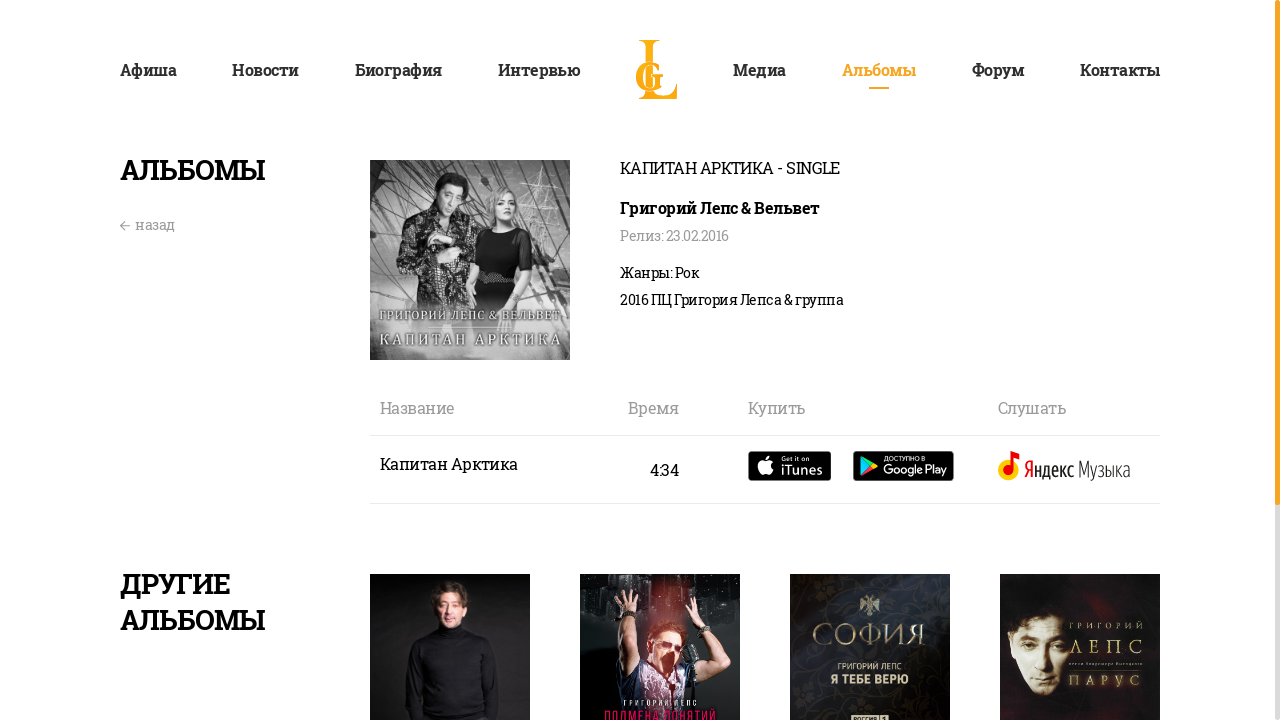

--- FILE ---
content_type: text/html; charset=UTF-8
request_url: https://grigoryleps.ru/music/22/kapitan_arktika_single/
body_size: 7465
content:
<!DOCTYPE html>
<html lang="ru" class="no-js">
<head>
    <meta charset="UTF-8"/>
    <meta http-equiv="X-UA-Compatible" content="IE=edge"/>
    <meta name="viewport"
          content="width=device-width, height=device-height, initial-scale=1.0, user-scalable=no, maximum-scale=1.0"/>
    <meta name="HandheldFriendly" content="True"/>
    <meta http-equiv="cleartype" content="on">
    <title>Альбомы | Григорий Лепс</title>
    <meta name="description"
          content="Альбомы | Григорий Лепс">
    <meta name="keywords"
          content="Альбомы | Григорий Лепс">
    <meta property="og:url" content="http://grigoryleps.ru/" />
    <meta property="og:type" content="website" />
    <meta property="og:site_name" content="Григорий Лепс" />
    <meta property="og:title" content="Альбомы | Григорий Лепс" />
    <meta property="og:description" content="Официальный сайт Григория Лепса" />
    <meta property="og:image" content="http://grigoryleps.ru/apple-touch-icon-180x180.png" />

    
    <link rel="shortcut icon" href="/favicon.ico" type="image/x-icon"/>
    <link rel="apple-touch-icon" href="/apple-touch-icon.png"/>
    <link rel="apple-touch-icon" sizes="57x57" href="/apple-touch-icon-57x57.png"/>
    <link rel="apple-touch-icon" sizes="72x72" href="/apple-touch-icon-72x72.png"/>
    <link rel="apple-touch-icon" sizes="76x76" href="/apple-touch-icon-76x76.png"/>
    <link rel="apple-touch-icon" sizes="114x114" href="/apple-touch-icon-114x114.png"/>
    <link rel="apple-touch-icon" sizes="120x120" href="/apple-touch-icon-120x120.png"/>
    <link rel="apple-touch-icon" sizes="144x144" href="/apple-touch-icon-144x144.png"/>
    <link rel="apple-touch-icon" sizes="152x152" href="/apple-touch-icon-152x152.png"/>
    <link rel="apple-touch-icon" sizes="180x180" href="/apple-touch-icon-180x180.png"/>

    <!-- Critical style -->
    <style>
      .preloader,.ripples,.ripples__item{position:absolute}.ripples{overflow:hidden;pointer-events:none}.ripples_microphone{-webkit-transform:translate3d(50%,-50%,1px);transform:translate3d(50%,-50%,1px);width:30vw;height:30vw;top:50%;right:50%}.ripples__item{width:230px;height:230px;opacity:0;border:1px solid #E5E2E0;-webkit-border-radius:100000px;border-radius:100000px;top:50%;right:50%;-webkit-transform:translate3d(50%,-50%,1px);transform:translate3d(50%,-50%,1px);-webkit-animation-timing-function:linear;animation-timing-function:linear;-webkit-animation-iteration-count:infinite;animation-iteration-count:infinite}.ripples_preloader .ripples__item{-webkit-animation-duration:5s;animation-duration:5s;-webkit-animation-name:ripplesFull;animation-name:ripplesFull}.ripples_preloader .ripples__item._1{-webkit-animation-delay:0s;animation-delay:0s}.ripples_preloader .ripples__item._2{-webkit-animation-delay:.5s;animation-delay:.5s}.ripples_preloader .ripples__item._3{-webkit-animation-delay:1s;animation-delay:1s}.ripples_preloader .ripples__item._4{-webkit-animation-delay:1.5s;animation-delay:1.5s}.ripples_preloader .ripples__item._5{-webkit-animation-delay:2s;animation-delay:2s}.ripples_preloader .ripples__item._6{-webkit-animation-delay:2.5s;animation-delay:2.5s}.ripples_preloader .ripples__item._7{-webkit-animation-delay:3s;animation-delay:3s}.ripples_preloader .ripples__item._8{-webkit-animation-delay:3.5s;animation-delay:3.5s}.ripples_preloader .ripples__item._9{-webkit-animation-delay:4s;animation-delay:4s}.ripples_preloader .ripples__item._10{-webkit-animation-delay:4.5s;animation-delay:4.5s}.ripples_microphone .ripples__item{-webkit-animation-duration:3s;animation-duration:3s;-webkit-animation-name:ripplesQuadro;animation-name:ripplesQuadro}.ripples_microphone .ripples__item._1{-webkit-animation-delay:0s;animation-delay:0s}.ripples_microphone .ripples__item._2{-webkit-animation-delay:.75s;animation-delay:.75s}.ripples_microphone .ripples__item._3{-webkit-animation-delay:1.5s;animation-delay:1.5s}.ripples_microphone .ripples__item._4{-webkit-animation-delay:2.25s;animation-delay:2.25s}@-webkit-keyframes ripplesQuadro{from{opacity:0;width:180px;height:180px}10%,80%{opacity:1}to{opacity:0;width:100%;height:100%}}@keyframes ripplesQuadro{from{opacity:0;width:180px;height:180px}10%,80%{opacity:1}to{opacity:0;width:100%;height:100%}}@-webkit-keyframes ripplesFull{from{opacity:0;width:180px;height:180px}10%,80%{opacity:1}to{opacity:0;width:100vw;height:100vw}}@keyframes ripplesFull{from{opacity:0;width:180px;height:180px}10%,80%{opacity:1}to{opacity:0;width:100vw;height:100vw}}.preloader-include .footer,.preloader-include .header,.preloader-include .main{opacity:0}.preloader{background-image:url(../img/bg_preloader.jpg);background-repeat:no-repeat;background-size:cover;top:0;left:0;height:100vh;width:100%;overflow:hidden;z-index:1000000;-webkit-transition:all .3s ease;transition:all .3s ease}.preloader._hide{opacity:0;visibility:hidden;pointer-events:none}.preloader__icon-box{position:relative;overflow:hidden}.preloader__icon-color{position:absolute;bottom:0;left:0;-webkit-animation:imgBoxCollorUp 3s ease-in-out forwards;animation:imgBoxCollorUp 3s ease-in-out forwards;overflow:hidden}.preloader__icon-color .preloader__icon{-webkit-animation:imgBoxCollorDown 3s ease-in-out forwards;animation:imgBoxCollorDown 3s ease-in-out forwards}.preloader__status{padding-top:20px}.preloader__status._change-text{-webkit-animation:chanheText 1.2s ease-in-out forwards;animation:chanheText 1.2s ease-in-out forwards}.preloader__canvas{position:absolute;top:0;left:0;width:100%;height:100%}@-webkit-keyframes imgBoxCollorUp{from{-webkit-transform:translate3d(0,100%,5px);transform:translate3d(0,100%,5px)}to{-webkit-transform:translate3d(0,0,5);transform:translate3d(0,0,5)}}@keyframes imgBoxCollorUp{from{-webkit-transform:translate3d(0,100%,5px);transform:translate3d(0,100%,5px)}to{-webkit-transform:translate3d(0,0,5);transform:translate3d(0,0,5)}}@-webkit-keyframes imgBoxCollorDown{from{-webkit-transform:translate3d(0,-100%,5px);transform:translate3d(0,-100%,5px)}to{-webkit-transform:translate3d(0,0,5);transform:translate3d(0,0,5)}}@keyframes imgBoxCollorDown{from{-webkit-transform:translate3d(0,-100%,5px);transform:translate3d(0,-100%,5px)}to{-webkit-transform:translate3d(0,0,5);transform:translate3d(0,0,5)}}@-webkit-keyframes chanheText{from,to{opacity:1}50%{opacity:0}}@keyframes chanheText{from,to{opacity:1}50%{opacity:0}}
    </style>
    <link rel="stylesheet" href="/css/style.min.css" />
    <meta name="yandex-verification" content="cc10bb830c9255e4" />
<meta name="google-site-verification" content="GMqfpwMI1UMDJSaVHJcFvVASCFRn6lVwoubxUnyGoXQ" /></head>

<body class=" " >

<div class="scrollbar scrollbar-inner">
    <div class="wrapper">
        <!-- Header -->
        <header class="header">
            <nav class="nav inner flex flex_a-center flex_j-between">
                <a href="/billboard/" class="nav__link js-ajax " data-container="#ajax">Афиша</a>
                <a href="/news/" class="nav__link js-ajax " data-container="#ajax">Новости</a>
                <a href="/history/" class="nav__link js-ajax " data-container="#ajax">Биография</a>
                <a href="/interview/" class="nav__link js-nav-interview js-ajax " data-container="#ajax">Интервью</a>
                <a href="/" class="nav__logo-box js-ajax " data-container="#ajax"><img src="/img/logo.svg"
                                                                                               class="nav__logo" alt=""></a>
                <a href="/media/" class="nav__link js-ajax " data-container="#ajax">Медиа</a>
                <a href="/music/" class="nav__link js-ajax _current" data-container="#ajax">Альбомы</a>
                <a href="/forum/" class="nav__link js-ajax " data-container="#ajax">Форум</a>
                <a href="/contacts/" class="nav__link js-ajax " data-container="#ajax">Контакты</a>
            </nav>
        </header>
        <div class="header-mobile">
            <div class="inner flex flex_a-center flex_j-between">
                <a href="/" class="nav__logo-box js-ajax" data-container="#ajax">
                   <img src="/img/logo.svg" class="header-mobile__logo" alt="">
                </a>

                <h2 class="header-mobile__title">Альбомы</h2>

                <button class="menu-toggle">
                    <svg width="37" height="28" viewBox="0 0 37 25" class="menu-toggle__icon"
                         xmlns="http://www.w3.org/2000/svg">
                        <rect class="menu-toggle__rect-1" x="5" y="0" width="30" height="2" rx="1"/>
                        <rect class="menu-toggle__rect-2" x="2" y="8" width="30" height="2" rx="1"/>
                        <rect class="menu-toggle__rect-3" x="7" y="16" width="30" height="2" rx="1"/>
                        <rect class="menu-toggle__rect-4" x="3" y="24" width="30" height="2" rx="1"/>
                    </svg>
                </button>
            </div>
        </div>

        <div class="main-content" id="ajax">
    <div class="inner album content content_with-sidebar flex flex_j-between flex_a-start">
        <!-- Start -->
        <aside class="aside aside_music">
            <div class="aside__title title-page">АЛЬБОМЫ</div>
            <div class="aside__nav">
                <div class="aside__item">
                    <a href="/music/" class="back-link js-ajax aside__sub-text" data-container="#ajax">
                        <svg class="back-link__icon col col_middle">
                            <use xmlns:xlink="http://www.w3.org/1999/xlink"
                                 xlink:href="/img/sprite.svg#icon-arr_l"></use>
                        </svg>
                        <span class="back-link__text-link col col_middle">назад</span>
                    </a>
                </div>
            </div>
        </aside>
        <!-- End -->
        <!-- Start -->
        <main class="main">
            <div class="album-head flex flex_jstart flex_a-start">
                <div class="album-head__img">
                    <img src="/upload/images/d560d0f304c1e10.jpg" alt="" class="img-r">
                </div>
                <div class="album-head__info">
                    <div class="album-head__title">Капитан Арктика - Single</div>
                    <div class="album-head__autor">Григорий Лепс & Вельвет</div>
                    <div class="album-head__date">Релиз: 23.02.2016</div>
                    <div class="album-head__genre">Жанры: Рок</div>
                    <div class="album-head__label">2016 ПЦ Григория Лепса & группа </div>
                </div>
            </div>
            <div class="" style="width: 100%;">
                <table class="album-table">
                    <tbody class="album-table__thead">
                    <tr class="album-table__row">
                       <td class="album-table__td _head">Название</td>
                       <td class="album-table__td _head">Время</td>
                       <td class="album-table__td _head">Купить</td>
                       <td class="album-table__td _head"></td>
                       <td class="album-table__td _head">Слушать</td>
                    </tr>
                                        <tr class="album-table__row">
                        <td class="album-table__td"><span class="eclipce-text"><span class="eclipce-text__inner">Капитан Арктика</span></span></td>
                        <td class="album-table__td">4:34</td>
                        <td class="album-table__td">
                                                         <a href="https://itunes.apple.com/ru/album/%D0%BA%D0%B0%D0%BF%D0%B8%D1%82%D0%B0%D0%BD-%D0%B0%D1%80%D0%BA%D1%82%D0%B8%D0%BA%D0%B0-single/id1081774406" target="_blank" class="album-table__link">
                                 <img src="/img/itunes.svg" class="album-table__icon" height="30" alt="">
                                 <img src="/img/m_i.svg" height="30" class="album-table__icon album-table__icon_mobile" alt="">
                              </a>
                                                   </td>
                        <td class="album-table__td">
                            <a href="https://play.google.com/store/music/album/%D0%93%D1%80%D0%B8%D0%B3%D0%BE%D1%80%D0%B8%D0%B9_%D0%9B%D0%B5%D0%BF%D1%81_%D0%92%D0%B5%D0%BB%D1%8C%D0%B2%D0%B5%D1%82_%D0%9A%D0%B0%D0%BF%D0%B8%D1%82%D0%B0%D0%BD_%D0%B0%D1%80%D0%BA%D1%82%D0%B8%D0%BA%D0%B0?id=Bd3vyr6uasdjns32sgzw2hw2jo4" target="_blank" class="album-table__link">
                               <img src="/img/googleplay.svg" class="album-table__icon" height="30" alt="">
                               <img src="/img/m_gp.svg" height="26" class="album-table__icon album-table__icon_mobile" alt="">
                            </a>
                        </td>
                        <td class="album-table__td">
                            <a href="https://music.yandex.ru/album/228322" class="album-table__link " target="_blank">
                               <img src="/img/yandexm.svg" class="album-table__icon" height="30" alt="">
                               <img src="/img/m_ym.svg" class="album-table__icon album-table__icon_mobile" height="30" alt="">
                            </a>
                        </td>
                    </tr>
                    
                    </tbody>
                </table>
            </div>
            <!-- End -->
    </div>

        <div class="album-other inner content_with-sidebar flex flex_j-between flex_a-start">
        <!-- Start -->
        <aside class="aside aside_music">
            <div class="aside__title">ДРУГИЕ АЛЬБОМЫ</div>
        </aside>
        <!-- End -->
        <!-- Start -->
        <div class="main albums cols">
            <div class="albums__wrap">
                                <div class="col col_25 col_top albums__box grid__item js-layer-hover">
                    <a href="/music/15/staryy_chert_single/" class="albums__link  js-ajax" data-container="#ajax">
                        <div class="js-layer-hover">
                           <div class="stack">
                               <div class="stack__deco"></div>
                               <div class="stack__deco"></div>
                               <div class="stack__deco"></div>
                               <div class="stack__deco"></div>
                               <div class="stack__figure albums__img-box">
                                   <img src="/upload/images/3d378f5e1acb82c.jpg" alt="" class="stack__img">
                               </div>
                           </div>
                        </div>
                        <div class="albums__title">Старый черт - Single</div>
                        <div class="albums__autor">Григорий Лепс</div>
                        <div class="albums__date">2013</div>
                    </a>
                </div>
                                <div class="col col_25 col_top albums__box grid__item js-layer-hover">
                    <a href="/music/54/podmena_ponyatiy/" class="albums__link  js-ajax" data-container="#ajax">
                        <div class="js-layer-hover">
                           <div class="stack">
                               <div class="stack__deco"></div>
                               <div class="stack__deco"></div>
                               <div class="stack__deco"></div>
                               <div class="stack__deco"></div>
                               <div class="stack__figure albums__img-box">
                                   <img src="/upload/images/1a0e6c6df9953c6.jpg" alt="" class="stack__img">
                               </div>
                           </div>
                        </div>
                        <div class="albums__title">Подмена понятий</div>
                        <div class="albums__autor">Григорий Лепс</div>
                        <div class="albums__date">2021</div>
                    </a>
                </div>
                                <div class="col col_25 col_top albums__box grid__item js-layer-hover">
                    <a href="/music/29/ya_tebe_veryu_single/" class="albums__link  js-ajax" data-container="#ajax">
                        <div class="js-layer-hover">
                           <div class="stack">
                               <div class="stack__deco"></div>
                               <div class="stack__deco"></div>
                               <div class="stack__deco"></div>
                               <div class="stack__deco"></div>
                               <div class="stack__figure albums__img-box">
                                   <img src="/upload/images/527196ae45309fd.jpg" alt="" class="stack__img">
                               </div>
                           </div>
                        </div>
                        <div class="albums__title">Я тебе верю (OST «София») - Single</div>
                        <div class="albums__autor">Григорий Лепс</div>
                        <div class="albums__date">2016</div>
                    </a>
                </div>
                                <div class="col col_25 col_top albums__box grid__item js-layer-hover">
                    <a href="/music/4/parus/" class="albums__link  js-ajax" data-container="#ajax">
                        <div class="js-layer-hover">
                           <div class="stack">
                               <div class="stack__deco"></div>
                               <div class="stack__deco"></div>
                               <div class="stack__deco"></div>
                               <div class="stack__deco"></div>
                               <div class="stack__figure albums__img-box">
                                   <img src="/upload/images/9a2b3c82a2b24d0.jpg" alt="" class="stack__img">
                               </div>
                           </div>
                        </div>
                        <div class="albums__title">Парус</div>
                        <div class="albums__autor">Григорий Лепс</div>
                        <div class="albums__date">2004</div>
                    </a>
                </div>
                
            </div>
        </div>
    </div>
    
</div>

    </div>
    <footer class="footer">
        <div class="inner flex flex_j-between flex_a-center">
            <div class="social footer__social">
                                <div class="social__item">
                    <svg class="social__icon social__icon_vk">
                        <use xmlns:xlink="http://www.w3.org/1999/xlink" xlink:href="/img/sprite.svg#icon-vk"></use>
                    </svg>
                    <a href="https://vk.com/official_leps" class="social__link" target="_blank"></a>
                </div>
                                                                <div class="social__item">
                    <svg class="social__icon social__icon_ok">
                        <use xmlns:xlink="http://www.w3.org/1999/xlink" xlink:href="/img/sprite.svg#icon-ok"></use>
                    </svg>
                    <a href="https://www.ok.ru/grigoryleps" class="social__link" target="_blank"></a>
                </div>
                                                                                                                <div class="social__item">
                    <svg class="social__icon social__icon_rt">
                        <use xmlns:xlink="http://www.w3.org/1999/xlink" xlink:href="/img/sprite.svg#icon-rt"></use>
                    </svg>
                    <a href="https://rutube.ru/u/gvleps" class="social__link" target="_blank"></a>
                </div>
                            </div>
            <div class="alt-project footer__alt-project">
                <a href="http://www.pcleps.ru/" class="alt-project__link alt-project__link_1  33 tooltip" target="_blank"
                   title="Продюсерский центр">
                    <svg class="alt-project__icon alt-project__icon_1">
                        <use xmlns:xlink="http://www.w3.org/1999/xlink"
                             xlink:href="/img/sprite.svg#icon-project_1"></use>
                    </svg>
                    <span class="tooltip__content">Продюсерский центр</span>
                </a>
                <a href="https://www.585zolotoy.ru/catalog/glasses" class="alt-project__link alt-project__link_2 tooltip" target="_blank" title="Лепс Оптика">
                    <svg class="alt-project__icon alt-project__icon_2">
                        <use xmlns:xlink="http://www.w3.org/1999/xlink"
                             xlink:href="/img/sprite.svg#icon-project_2"></use>
                    </svg>
                    <span class="tooltip__content">Лепс Оптика</span>
                </a>
                <a href="http://gljewelry.com/" class="alt-project__link alt-project__link_3 tooltip" target="_blank" title="GL Jewelry">
                    <svg class="alt-project__icon alt-project__icon_3">
                        <use xmlns:xlink="http://www.w3.org/1999/xlink"
                             xlink:href="/img/sprite.svg#icon-project_3"></use>
                    </svg>
                    <span class="tooltip__content">GL Jewelry</span>
                </a>
                <a href="https://showstaff.ru/grigoriy-leps" class="alt-project__link alt-project__link_4 tooltip" target="_blank"
                   title="Интернет магазин">
                    <svg class="alt-project__icon alt-project__icon_4">
                        <use xmlns:xlink="http://www.w3.org/1999/xlink"
                             xlink:href="/img/sprite.svg#icon-project_4"></use>
                    </svg>
                    <span class="tooltip__content">Интернет магазин</span>
                </a>
 <a href="https://leps-bar.ru/" class="alt-project__link alt-project__link_2 tooltip" target="_blank" title="Лепс Бар">
                    <svg style="height: 20px;"class="alt-project__icon alt-project__icon_2" xmlns="http://www.w3.org/2000/svg" xmlns:xlink="http://www.w3.org/1999/xlink" x="0px" y="0px" viewBox="0 0 975 990.8" style="enable-background:new 0 0 975 990.8;" xml:space="preserve ">
                        <path d="M0,219.8c1.2-8.4,1.7-16.9,3.6-25.1C20,124.1,63.3,78,131.7,55c23.9-8,48.6-7.9,73.1-5.3c70.5,7.2,118.6,45.8,148.5,108.9
                        c2.6,5.4,4.7,11,7,16.5c0.4,1.1,0.6,2.2,1.1,4c-1.9,0.1-3.6,0.4-5.3,0.4c-36.8,0.5-73.6,0.7-110.3,1.5c-14.6,0.3-29.5,0.4-43.7,3.2
                        c-21.1,4-40,13.6-51.8,32.5c-13.7,21.9-13.8,45.4-3.8,68.8c8.5,19.9,21.5,37.1,34.2,54.4c16.2,22.1,32.8,44.1,49.2,66.1
                        c1,1.3,2,2.7,3.8,5.2c-8.2,1.4-15.6,3.3-23,3.9c-22.4,1.8-45,2.9-67.1-2.1c-37.4-8.5-68.7-27.7-95-55.6c-28-29.8-43.8-65-47.8-105.7
                        c-0.1-1.3-0.6-2.6-0.8-3.8C0,238.5,0,229.1,0,219.8z"></path>
                    <path d="M790.2,990.8c-139.9,0-279.9,0-421.6,0c4.5-6.5,7.7-12.5,12.2-17.4c14.3-15.6,32.5-25,52-32.4c25.6-9.7,51.7-17.2,78.6-21.9
                        c1.1-0.2,2.2-0.6,3.9-1c0-1.8,0-3.6,0-5.3c0-58.6,0-117.2,0.1-175.8c0-3.4-1.2-5.7-3.4-8.3c-7.8-9.1-15.4-18.3-22.6-27.9
                        c-95.2-126.5-190.3-253-285.4-379.5c-9.3-12.3-17.1-25.3-20.5-40.6c-6.5-28.7,5-50.3,32.5-60.6c10.5-4,21.3-6.3,32.6-6.4
                        c55.4-0.4,110.9-1.1,166.3-1.3c99.4-0.3,198.8-0.5,298.2-0.3c66.4,0.1,132.8,0.7,199.3,1.6c9.3,0.1,18.9,2.1,27.9,4.7
                        c30.8,9,44.4,34,36.1,65.1c-3,11.4-8.2,21.8-15.2,31.2c-44.5,59.8-89,119.7-133.8,179.2c-56.1,74.5-112.5,148.6-168.8,222.9
                        c-2.7,3.6-5.3,7.4-8.7,10.3c-4,3.4-4.9,7.2-4.9,12.2c0.2,57.9,0.1,115.9,0,173.8c0,4,0.7,5.6,5.1,6.4c31.2,5.5,61.7,13.5,90.6,26.8
                        c14,6.4,27.2,14.3,37.7,25.7c4.9,5.3,8.5,11.6,12.8,17.5C791,990,790.6,990.4,790.2,990.8z M869.2,291.7c-5.6-0.3-10.4-0.7-15.2-0.8
                        c-19.8-0.3-39.6-0.7-59.4-0.8c-103.7-0.2-207.4-0.4-311.1-0.3c-59.4,0.1-118.8,0.6-178.2,1.1c-4.5,0-9.1,0.6-14.6,1
                        c1.7,2.5,2.7,4,3.7,5.4c28,37.8,56,75.7,84.2,113.4c1.3,1.7,4.4,2.8,6.6,2.8c38.3,0.2,76.6,0.1,114.8,0.1c91.7,0,183.4,0,275.1,0
                        c2.9,0,5.2-0.1,7.3-2.9c27.3-37.3,54.7-74.6,82.1-111.8C866.1,296.8,867.4,294.5,869.2,291.7z"></path>
                    <path d="M978.9,0c0,22.9,0,45,0,67.9c-1.9,0-3.9,0-5.8,0c-61.1,0-122.2,0-183.3-0.1c-4.2,0-7,1.3-9.9,4.2
                        c-35.2,35.4-70.6,70.7-105.8,106c-2.7,2.7-5.3,3.8-9.1,3.8c-28.1-0.2-56.3-0.1-84.4-0.1c-1.6,0-3.2,0-5.8,0c1.7-1.8,2.7-3.1,3.8-4.2
                        C636.7,119.5,694.8,61.3,753,3.3c1.7-1.7,4.5-3.1,6.7-3.1C831.5,0,903.3,0,975,0C976.1,0,977.3,0,978.9,0z"></path>
                    </svg>
                    <span class="tooltip__content">Лепс Бар</span>
                </a>                
            </div>
            <a href="http://c-tm.ru" class="c-tm footer__c-tm flex flex_a-center flex_j-end" target="_blank">
                <span class="c-tm__text">2017 Создание сайтов — </span>
                <span class="c-tm__img-box">
                <svg class="c-tm__logo" width="87" height="10">
                    <use xmlns:xlink="http://www.w3.org/1999/xlink" xlink:href="/img/sprite.svg#icon-c-tm_logo"></use>
                </svg>
               <img src="/img/c-tm_logo-gradient.svg" class="c-tm__logo-gradient" alt="">
            </span>
            </a>

        </div>
    </footer>


    <div class="modal mobile-nav" data-remodal-id="menu">

        <div class="modal__content">

            <div class="mobile-nav__item">
                <a href="/billboard/" class="mobile-nav__link  js-ajax" data-container="#ajax">Афиша</a>
            </div>

            <div class="mobile-nav__item">
                <a href="/media/" class="mobile-nav__link  js-ajax" data-container="#ajax">Медиа</a>
            </div>

            <div class="mobile-nav__item">
                <a href="/news/" class="mobile-nav__link  js-ajax" data-container="#ajax">Новости</a>
            </div>

            <div class="mobile-nav__item">
                <a href="/music/" class="mobile-nav__link _current js-ajax" data-container="#ajax">Альбомы</a>
            </div>

            <div class="mobile-nav__item">
                <a href="/history/" class="mobile-nav__link  js-ajax" data-container="#ajax">Биография</a>
            </div>

            <div class="mobile-nav__item">
                <a href="/forum/" class="mobile-nav__link  js-ajax" data-container="#ajax">Форум</a>
            </div>

            <div class="mobile-nav__item">
                <a href="/interview/" class="mobile-nav__link  js-ajax" data-container="#ajax">Интервью</a>
            </div>

            <div class="mobile-nav__item">
                <a href="/contacts/" class="mobile-nav__link  js-ajax" data-container="#ajax">Контакты</a>
            </div>


            <div class="social mobile-nav__social">

                                <div class="social__item">
                    <svg class="social__icon social__icon_vk">
                        <use xmlns:xlink="http://www.w3.org/1999/xlink" xlink:href="/img/sprite.svg#icon-vk"></use>
                    </svg>
                    <a href="https://vk.com/official_leps" class="social__link" target="_blank"></a>
                </div>
                                                                <div class="social__item">
                    <svg class="social__icon social__icon_ok">
                        <use xmlns:xlink="http://www.w3.org/1999/xlink" xlink:href="/img/sprite.svg#icon-ok"></use>
                    </svg>
                    <a href="https://www.ok.ru/grigoryleps" class="social__link" target="_blank"></a>
                </div>
                                                                                                                <div class="social__item">
                    <svg class="social__icon social__icon_rt">
                        <use xmlns:xlink="http://www.w3.org/1999/xlink" xlink:href="/img/sprite.svg#icon-rt"></use>
                    </svg>
                    <a href="https://rutube.ru/u/gvleps" class="social__link" target="_blank"></a>
                </div>
                            </div>


            <div class="mobile-nav__project flex flex_j-between flex_a-center flex_wrap">
                <a href="http://www.pcleps.ru/" class="alt-project__link alt-project__link_1" target="_blank" title="Продюсерский центр">
                    <svg class="alt-project__icon alt-project__icon_1">
                        <use xmlns:xlink="http://www.w3.org/1999/xlink"
                             xlink:href="/img/sprite.svg#icon-project_1"></use>
                    </svg>
                    <span class="alt-project__title">Продюсерский центр</span>
                </a>

                <a href="http://lepsoptica.com/" class="alt-project__link alt-project__link_2" target="_blank" title="Лепс Оптика">
                    <svg class="alt-project__icon alt-project__icon_2">
                        <use xmlns:xlink="http://www.w3.org/1999/xlink"
                             xlink:href="/img/sprite.svg#icon-project_2"></use>
                    </svg>
                    <span class="alt-project__title">Лепс Оптика</span>
                </a>

                <a href="http://gljewelry.com/" class="alt-project__link alt-project__link_3" target="_blank" title="GL Jewelry">
                    <svg class="alt-project__icon alt-project__icon_3">
                        <use xmlns:xlink="http://www.w3.org/1999/xlink"
                             xlink:href="/img/sprite.svg#icon-project_3"></use>
                    </svg>
                    <span class="alt-project__title">GL Jewelry</span>
                </a>
                <a href="https://www.lepsshop.com/" class="alt-project__link alt-project__link_4" target="_blank" title="Интернет магазин">
                    <svg class="alt-project__icon alt-project__icon_4">
                        <use xmlns:xlink="http://www.w3.org/1999/xlink"
                             xlink:href="/img/sprite.svg#icon-project_4"></use>
                    </svg>
                    <span class="alt-project__title">Интернет магазин</span>
                </a>

            </div>

        </div>

    </div>


</div>
<!--
   Static file
-->
<script src="//ajax.googleapis.com/ajax/libs/jquery/3.1.1/jquery.min.js"></script>
<script src="/js/vendors.min.js"></script>
<script src="/js/scripts.min.js?v1"></script>
<!--[if IE]>
<script src="http://html5shiv.googlecode.com/svn/trunk/html5.js"></script>
<![endif]-->

<!-- Yandex.Metrika counter -->
<script type="text/javascript" >
   (function(m,e,t,r,i,k,a){m[i]=m[i]||function(){(m[i].a=m[i].a||[]).push(arguments)};
   m[i].l=1*new Date();
   for (var j = 0; j < document.scripts.length; j++) {if (document.scripts[j].src === r) { return; }}
   k=e.createElement(t),a=e.getElementsByTagName(t)[0],k.async=1,k.src=r,a.parentNode.insertBefore(k,a)})
   (window, document, "script", "https://mc.yandex.ru/metrika/tag.js", "ym");

   ym(88079585, "init", {
        clickmap:true,
        trackLinks:true,
        accurateTrackBounce:true,
        webvisor:true
   });
</script>
<noscript><div><img src="https://mc.yandex.ru/watch/88079585" style="position:absolute; left:-9999px;" alt="" /></div></noscript>
<!-- /Yandex.Metrika counter -->
<!-- Global site tag (gtag.js) - Google Analytics -->
<script async src="https://www.googletagmanager.com/gtag/js?id=UA-224335785-1"></script>
<script>
  window.dataLayer = window.dataLayer || [];
  function gtag(){dataLayer.push(arguments);}
  gtag('js', new Date());

  gtag('config', 'UA-224335785-1');
</script><script>
     var TLConf = {
         accessHash: 'ZaPRogBIvsIo5B6FqWuDP6yUo7WK7OVo',
         version: 1,
     };
 </script>
 <script async src="https://www.ticketland.ru/iframe/loaderJs/"></script>
</body>
</html>


--- FILE ---
content_type: text/html; charset=UTF-8
request_url: https://grigoryleps.ru/music/22/kapitan_arktika_single/
body_size: 7505
content:
<!DOCTYPE html>
<html lang="ru" class="no-js">
<head>
    <meta charset="UTF-8"/>
    <meta http-equiv="X-UA-Compatible" content="IE=edge"/>
    <meta name="viewport"
          content="width=device-width, height=device-height, initial-scale=1.0, user-scalable=no, maximum-scale=1.0"/>
    <meta name="HandheldFriendly" content="True"/>
    <meta http-equiv="cleartype" content="on">
    <title>Альбомы | Григорий Лепс</title>
    <meta name="description"
          content="Альбомы | Григорий Лепс">
    <meta name="keywords"
          content="Альбомы | Григорий Лепс">
    <meta property="og:url" content="http://grigoryleps.ru/" />
    <meta property="og:type" content="website" />
    <meta property="og:site_name" content="Григорий Лепс" />
    <meta property="og:title" content="Альбомы | Григорий Лепс" />
    <meta property="og:description" content="Официальный сайт Григория Лепса" />
    <meta property="og:image" content="http://grigoryleps.ru/apple-touch-icon-180x180.png" />

    
    <link rel="shortcut icon" href="/favicon.ico" type="image/x-icon"/>
    <link rel="apple-touch-icon" href="/apple-touch-icon.png"/>
    <link rel="apple-touch-icon" sizes="57x57" href="/apple-touch-icon-57x57.png"/>
    <link rel="apple-touch-icon" sizes="72x72" href="/apple-touch-icon-72x72.png"/>
    <link rel="apple-touch-icon" sizes="76x76" href="/apple-touch-icon-76x76.png"/>
    <link rel="apple-touch-icon" sizes="114x114" href="/apple-touch-icon-114x114.png"/>
    <link rel="apple-touch-icon" sizes="120x120" href="/apple-touch-icon-120x120.png"/>
    <link rel="apple-touch-icon" sizes="144x144" href="/apple-touch-icon-144x144.png"/>
    <link rel="apple-touch-icon" sizes="152x152" href="/apple-touch-icon-152x152.png"/>
    <link rel="apple-touch-icon" sizes="180x180" href="/apple-touch-icon-180x180.png"/>

    <!-- Critical style -->
    <style>
      .preloader,.ripples,.ripples__item{position:absolute}.ripples{overflow:hidden;pointer-events:none}.ripples_microphone{-webkit-transform:translate3d(50%,-50%,1px);transform:translate3d(50%,-50%,1px);width:30vw;height:30vw;top:50%;right:50%}.ripples__item{width:230px;height:230px;opacity:0;border:1px solid #E5E2E0;-webkit-border-radius:100000px;border-radius:100000px;top:50%;right:50%;-webkit-transform:translate3d(50%,-50%,1px);transform:translate3d(50%,-50%,1px);-webkit-animation-timing-function:linear;animation-timing-function:linear;-webkit-animation-iteration-count:infinite;animation-iteration-count:infinite}.ripples_preloader .ripples__item{-webkit-animation-duration:5s;animation-duration:5s;-webkit-animation-name:ripplesFull;animation-name:ripplesFull}.ripples_preloader .ripples__item._1{-webkit-animation-delay:0s;animation-delay:0s}.ripples_preloader .ripples__item._2{-webkit-animation-delay:.5s;animation-delay:.5s}.ripples_preloader .ripples__item._3{-webkit-animation-delay:1s;animation-delay:1s}.ripples_preloader .ripples__item._4{-webkit-animation-delay:1.5s;animation-delay:1.5s}.ripples_preloader .ripples__item._5{-webkit-animation-delay:2s;animation-delay:2s}.ripples_preloader .ripples__item._6{-webkit-animation-delay:2.5s;animation-delay:2.5s}.ripples_preloader .ripples__item._7{-webkit-animation-delay:3s;animation-delay:3s}.ripples_preloader .ripples__item._8{-webkit-animation-delay:3.5s;animation-delay:3.5s}.ripples_preloader .ripples__item._9{-webkit-animation-delay:4s;animation-delay:4s}.ripples_preloader .ripples__item._10{-webkit-animation-delay:4.5s;animation-delay:4.5s}.ripples_microphone .ripples__item{-webkit-animation-duration:3s;animation-duration:3s;-webkit-animation-name:ripplesQuadro;animation-name:ripplesQuadro}.ripples_microphone .ripples__item._1{-webkit-animation-delay:0s;animation-delay:0s}.ripples_microphone .ripples__item._2{-webkit-animation-delay:.75s;animation-delay:.75s}.ripples_microphone .ripples__item._3{-webkit-animation-delay:1.5s;animation-delay:1.5s}.ripples_microphone .ripples__item._4{-webkit-animation-delay:2.25s;animation-delay:2.25s}@-webkit-keyframes ripplesQuadro{from{opacity:0;width:180px;height:180px}10%,80%{opacity:1}to{opacity:0;width:100%;height:100%}}@keyframes ripplesQuadro{from{opacity:0;width:180px;height:180px}10%,80%{opacity:1}to{opacity:0;width:100%;height:100%}}@-webkit-keyframes ripplesFull{from{opacity:0;width:180px;height:180px}10%,80%{opacity:1}to{opacity:0;width:100vw;height:100vw}}@keyframes ripplesFull{from{opacity:0;width:180px;height:180px}10%,80%{opacity:1}to{opacity:0;width:100vw;height:100vw}}.preloader-include .footer,.preloader-include .header,.preloader-include .main{opacity:0}.preloader{background-image:url(../img/bg_preloader.jpg);background-repeat:no-repeat;background-size:cover;top:0;left:0;height:100vh;width:100%;overflow:hidden;z-index:1000000;-webkit-transition:all .3s ease;transition:all .3s ease}.preloader._hide{opacity:0;visibility:hidden;pointer-events:none}.preloader__icon-box{position:relative;overflow:hidden}.preloader__icon-color{position:absolute;bottom:0;left:0;-webkit-animation:imgBoxCollorUp 3s ease-in-out forwards;animation:imgBoxCollorUp 3s ease-in-out forwards;overflow:hidden}.preloader__icon-color .preloader__icon{-webkit-animation:imgBoxCollorDown 3s ease-in-out forwards;animation:imgBoxCollorDown 3s ease-in-out forwards}.preloader__status{padding-top:20px}.preloader__status._change-text{-webkit-animation:chanheText 1.2s ease-in-out forwards;animation:chanheText 1.2s ease-in-out forwards}.preloader__canvas{position:absolute;top:0;left:0;width:100%;height:100%}@-webkit-keyframes imgBoxCollorUp{from{-webkit-transform:translate3d(0,100%,5px);transform:translate3d(0,100%,5px)}to{-webkit-transform:translate3d(0,0,5);transform:translate3d(0,0,5)}}@keyframes imgBoxCollorUp{from{-webkit-transform:translate3d(0,100%,5px);transform:translate3d(0,100%,5px)}to{-webkit-transform:translate3d(0,0,5);transform:translate3d(0,0,5)}}@-webkit-keyframes imgBoxCollorDown{from{-webkit-transform:translate3d(0,-100%,5px);transform:translate3d(0,-100%,5px)}to{-webkit-transform:translate3d(0,0,5);transform:translate3d(0,0,5)}}@keyframes imgBoxCollorDown{from{-webkit-transform:translate3d(0,-100%,5px);transform:translate3d(0,-100%,5px)}to{-webkit-transform:translate3d(0,0,5);transform:translate3d(0,0,5)}}@-webkit-keyframes chanheText{from,to{opacity:1}50%{opacity:0}}@keyframes chanheText{from,to{opacity:1}50%{opacity:0}}
    </style>
    <link rel="stylesheet" href="/css/style.min.css" />
    <meta name="yandex-verification" content="cc10bb830c9255e4" />
<meta name="google-site-verification" content="GMqfpwMI1UMDJSaVHJcFvVASCFRn6lVwoubxUnyGoXQ" /></head>

<body class=" " >

<div class="scrollbar scrollbar-inner">
    <div class="wrapper">
        <!-- Header -->
        <header class="header">
            <nav class="nav inner flex flex_a-center flex_j-between">
                <a href="/billboard/" class="nav__link js-ajax " data-container="#ajax">Афиша</a>
                <a href="/news/" class="nav__link js-ajax " data-container="#ajax">Новости</a>
                <a href="/history/" class="nav__link js-ajax " data-container="#ajax">Биография</a>
                <a href="/interview/" class="nav__link js-nav-interview js-ajax " data-container="#ajax">Интервью</a>
                <a href="/" class="nav__logo-box js-ajax " data-container="#ajax"><img src="/img/logo.svg"
                                                                                               class="nav__logo" alt=""></a>
                <a href="/media/" class="nav__link js-ajax " data-container="#ajax">Медиа</a>
                <a href="/music/" class="nav__link js-ajax _current" data-container="#ajax">Альбомы</a>
                <a href="/forum/" class="nav__link js-ajax " data-container="#ajax">Форум</a>
                <a href="/contacts/" class="nav__link js-ajax " data-container="#ajax">Контакты</a>
            </nav>
        </header>
        <div class="header-mobile">
            <div class="inner flex flex_a-center flex_j-between">
                <a href="/" class="nav__logo-box js-ajax" data-container="#ajax">
                   <img src="/img/logo.svg" class="header-mobile__logo" alt="">
                </a>

                <h2 class="header-mobile__title">Альбомы</h2>

                <button class="menu-toggle">
                    <svg width="37" height="28" viewBox="0 0 37 25" class="menu-toggle__icon"
                         xmlns="http://www.w3.org/2000/svg">
                        <rect class="menu-toggle__rect-1" x="5" y="0" width="30" height="2" rx="1"/>
                        <rect class="menu-toggle__rect-2" x="2" y="8" width="30" height="2" rx="1"/>
                        <rect class="menu-toggle__rect-3" x="7" y="16" width="30" height="2" rx="1"/>
                        <rect class="menu-toggle__rect-4" x="3" y="24" width="30" height="2" rx="1"/>
                    </svg>
                </button>
            </div>
        </div>

        <div class="main-content" id="ajax">
    <div class="inner album content content_with-sidebar flex flex_j-between flex_a-start">
        <!-- Start -->
        <aside class="aside aside_music">
            <div class="aside__title title-page">АЛЬБОМЫ</div>
            <div class="aside__nav">
                <div class="aside__item">
                    <a href="/music/" class="back-link js-ajax aside__sub-text" data-container="#ajax">
                        <svg class="back-link__icon col col_middle">
                            <use xmlns:xlink="http://www.w3.org/1999/xlink"
                                 xlink:href="/img/sprite.svg#icon-arr_l"></use>
                        </svg>
                        <span class="back-link__text-link col col_middle">назад</span>
                    </a>
                </div>
            </div>
        </aside>
        <!-- End -->
        <!-- Start -->
        <main class="main">
            <div class="album-head flex flex_jstart flex_a-start">
                <div class="album-head__img">
                    <img src="/upload/images/d560d0f304c1e10.jpg" alt="" class="img-r">
                </div>
                <div class="album-head__info">
                    <div class="album-head__title">Капитан Арктика - Single</div>
                    <div class="album-head__autor">Григорий Лепс & Вельвет</div>
                    <div class="album-head__date">Релиз: 23.02.2016</div>
                    <div class="album-head__genre">Жанры: Рок</div>
                    <div class="album-head__label">2016 ПЦ Григория Лепса & группа </div>
                </div>
            </div>
            <div class="" style="width: 100%;">
                <table class="album-table">
                    <tbody class="album-table__thead">
                    <tr class="album-table__row">
                       <td class="album-table__td _head">Название</td>
                       <td class="album-table__td _head">Время</td>
                       <td class="album-table__td _head">Купить</td>
                       <td class="album-table__td _head"></td>
                       <td class="album-table__td _head">Слушать</td>
                    </tr>
                                        <tr class="album-table__row">
                        <td class="album-table__td"><span class="eclipce-text"><span class="eclipce-text__inner">Капитан Арктика</span></span></td>
                        <td class="album-table__td">4:34</td>
                        <td class="album-table__td">
                                                         <a href="https://itunes.apple.com/ru/album/%D0%BA%D0%B0%D0%BF%D0%B8%D1%82%D0%B0%D0%BD-%D0%B0%D1%80%D0%BA%D1%82%D0%B8%D0%BA%D0%B0-single/id1081774406" target="_blank" class="album-table__link">
                                 <img src="/img/itunes.svg" class="album-table__icon" height="30" alt="">
                                 <img src="/img/m_i.svg" height="30" class="album-table__icon album-table__icon_mobile" alt="">
                              </a>
                                                   </td>
                        <td class="album-table__td">
                            <a href="https://play.google.com/store/music/album/%D0%93%D1%80%D0%B8%D0%B3%D0%BE%D1%80%D0%B8%D0%B9_%D0%9B%D0%B5%D0%BF%D1%81_%D0%92%D0%B5%D0%BB%D1%8C%D0%B2%D0%B5%D1%82_%D0%9A%D0%B0%D0%BF%D0%B8%D1%82%D0%B0%D0%BD_%D0%B0%D1%80%D0%BA%D1%82%D0%B8%D0%BA%D0%B0?id=Bd3vyr6uasdjns32sgzw2hw2jo4" target="_blank" class="album-table__link">
                               <img src="/img/googleplay.svg" class="album-table__icon" height="30" alt="">
                               <img src="/img/m_gp.svg" height="26" class="album-table__icon album-table__icon_mobile" alt="">
                            </a>
                        </td>
                        <td class="album-table__td">
                            <a href="https://music.yandex.ru/album/228322" class="album-table__link " target="_blank">
                               <img src="/img/yandexm.svg" class="album-table__icon" height="30" alt="">
                               <img src="/img/m_ym.svg" class="album-table__icon album-table__icon_mobile" height="30" alt="">
                            </a>
                        </td>
                    </tr>
                    
                    </tbody>
                </table>
            </div>
            <!-- End -->
    </div>

        <div class="album-other inner content_with-sidebar flex flex_j-between flex_a-start">
        <!-- Start -->
        <aside class="aside aside_music">
            <div class="aside__title">ДРУГИЕ АЛЬБОМЫ</div>
        </aside>
        <!-- End -->
        <!-- Start -->
        <div class="main albums cols">
            <div class="albums__wrap">
                                <div class="col col_25 col_top albums__box grid__item js-layer-hover">
                    <a href="/music/45/chest_imeyu_na_distancii/" class="albums__link  js-ajax" data-container="#ajax">
                        <div class="js-layer-hover">
                           <div class="stack">
                               <div class="stack__deco"></div>
                               <div class="stack__deco"></div>
                               <div class="stack__deco"></div>
                               <div class="stack__deco"></div>
                               <div class="stack__figure albums__img-box">
                                   <img src="/upload/images/079c92b1b77db66.jpg" alt="" class="stack__img">
                               </div>
                           </div>
                        </div>
                        <div class="albums__title">Честь имею! На дистанции</div>
                        <div class="albums__autor">Григорий Лепс</div>
                        <div class="albums__date">2020</div>
                    </a>
                </div>
                                <div class="col col_25 col_top albums__box grid__item js-layer-hover">
                    <a href="/music/34/zae_rozhi/" class="albums__link  js-ajax" data-container="#ajax">
                        <div class="js-layer-hover">
                           <div class="stack">
                               <div class="stack__deco"></div>
                               <div class="stack__deco"></div>
                               <div class="stack__deco"></div>
                               <div class="stack__deco"></div>
                               <div class="stack__figure albums__img-box">
                                   <img src="/upload/images/20ca13fe1f19175.jpg" alt="" class="stack__img">
                               </div>
                           </div>
                        </div>
                        <div class="albums__title">Зае... Рожи - Single</div>
                        <div class="albums__autor">Григорий Лепс</div>
                        <div class="albums__date">2018</div>
                    </a>
                </div>
                                <div class="col col_25 col_top albums__box grid__item js-layer-hover">
                    <a href="/music/14/rekviem_po_lyubvi_single/" class="albums__link  js-ajax" data-container="#ajax">
                        <div class="js-layer-hover">
                           <div class="stack">
                               <div class="stack__deco"></div>
                               <div class="stack__deco"></div>
                               <div class="stack__deco"></div>
                               <div class="stack__deco"></div>
                               <div class="stack__figure albums__img-box">
                                   <img src="/upload/images/edec4115f3440c8.jpg" alt="" class="stack__img">
                               </div>
                           </div>
                        </div>
                        <div class="albums__title">Реквием по любви (feat. Григорий Лепс) - Single</div>
                        <div class="albums__autor">Григорий Лепс & Тимати</div>
                        <div class="albums__date">2012</div>
                    </a>
                </div>
                                <div class="col col_25 col_top albums__box grid__item js-layer-hover">
                    <a href="/music/6/v_centre_zemli/" class="albums__link  js-ajax" data-container="#ajax">
                        <div class="js-layer-hover">
                           <div class="stack">
                               <div class="stack__deco"></div>
                               <div class="stack__deco"></div>
                               <div class="stack__deco"></div>
                               <div class="stack__deco"></div>
                               <div class="stack__figure albums__img-box">
                                   <img src="/upload/images/f224328fe0dd053.jpg" alt="" class="stack__img">
                               </div>
                           </div>
                        </div>
                        <div class="albums__title">В центре земли</div>
                        <div class="albums__autor">Григорий Лепс</div>
                        <div class="albums__date">2006</div>
                    </a>
                </div>
                
            </div>
        </div>
    </div>
    
</div>

    </div>
    <footer class="footer">
        <div class="inner flex flex_j-between flex_a-center">
            <div class="social footer__social">
                                <div class="social__item">
                    <svg class="social__icon social__icon_vk">
                        <use xmlns:xlink="http://www.w3.org/1999/xlink" xlink:href="/img/sprite.svg#icon-vk"></use>
                    </svg>
                    <a href="https://vk.com/official_leps" class="social__link" target="_blank"></a>
                </div>
                                                                <div class="social__item">
                    <svg class="social__icon social__icon_ok">
                        <use xmlns:xlink="http://www.w3.org/1999/xlink" xlink:href="/img/sprite.svg#icon-ok"></use>
                    </svg>
                    <a href="https://www.ok.ru/grigoryleps" class="social__link" target="_blank"></a>
                </div>
                                                                                                                <div class="social__item">
                    <svg class="social__icon social__icon_rt">
                        <use xmlns:xlink="http://www.w3.org/1999/xlink" xlink:href="/img/sprite.svg#icon-rt"></use>
                    </svg>
                    <a href="https://rutube.ru/u/gvleps" class="social__link" target="_blank"></a>
                </div>
                            </div>
            <div class="alt-project footer__alt-project">
                <a href="http://www.pcleps.ru/" class="alt-project__link alt-project__link_1  33 tooltip" target="_blank"
                   title="Продюсерский центр">
                    <svg class="alt-project__icon alt-project__icon_1">
                        <use xmlns:xlink="http://www.w3.org/1999/xlink"
                             xlink:href="/img/sprite.svg#icon-project_1"></use>
                    </svg>
                    <span class="tooltip__content">Продюсерский центр</span>
                </a>
                <a href="https://www.585zolotoy.ru/catalog/glasses" class="alt-project__link alt-project__link_2 tooltip" target="_blank" title="Лепс Оптика">
                    <svg class="alt-project__icon alt-project__icon_2">
                        <use xmlns:xlink="http://www.w3.org/1999/xlink"
                             xlink:href="/img/sprite.svg#icon-project_2"></use>
                    </svg>
                    <span class="tooltip__content">Лепс Оптика</span>
                </a>
                <a href="http://gljewelry.com/" class="alt-project__link alt-project__link_3 tooltip" target="_blank" title="GL Jewelry">
                    <svg class="alt-project__icon alt-project__icon_3">
                        <use xmlns:xlink="http://www.w3.org/1999/xlink"
                             xlink:href="/img/sprite.svg#icon-project_3"></use>
                    </svg>
                    <span class="tooltip__content">GL Jewelry</span>
                </a>
                <a href="https://showstaff.ru/grigoriy-leps" class="alt-project__link alt-project__link_4 tooltip" target="_blank"
                   title="Интернет магазин">
                    <svg class="alt-project__icon alt-project__icon_4">
                        <use xmlns:xlink="http://www.w3.org/1999/xlink"
                             xlink:href="/img/sprite.svg#icon-project_4"></use>
                    </svg>
                    <span class="tooltip__content">Интернет магазин</span>
                </a>
 <a href="https://leps-bar.ru/" class="alt-project__link alt-project__link_2 tooltip" target="_blank" title="Лепс Бар">
                    <svg style="height: 20px;"class="alt-project__icon alt-project__icon_2" xmlns="http://www.w3.org/2000/svg" xmlns:xlink="http://www.w3.org/1999/xlink" x="0px" y="0px" viewBox="0 0 975 990.8" style="enable-background:new 0 0 975 990.8;" xml:space="preserve ">
                        <path d="M0,219.8c1.2-8.4,1.7-16.9,3.6-25.1C20,124.1,63.3,78,131.7,55c23.9-8,48.6-7.9,73.1-5.3c70.5,7.2,118.6,45.8,148.5,108.9
                        c2.6,5.4,4.7,11,7,16.5c0.4,1.1,0.6,2.2,1.1,4c-1.9,0.1-3.6,0.4-5.3,0.4c-36.8,0.5-73.6,0.7-110.3,1.5c-14.6,0.3-29.5,0.4-43.7,3.2
                        c-21.1,4-40,13.6-51.8,32.5c-13.7,21.9-13.8,45.4-3.8,68.8c8.5,19.9,21.5,37.1,34.2,54.4c16.2,22.1,32.8,44.1,49.2,66.1
                        c1,1.3,2,2.7,3.8,5.2c-8.2,1.4-15.6,3.3-23,3.9c-22.4,1.8-45,2.9-67.1-2.1c-37.4-8.5-68.7-27.7-95-55.6c-28-29.8-43.8-65-47.8-105.7
                        c-0.1-1.3-0.6-2.6-0.8-3.8C0,238.5,0,229.1,0,219.8z"></path>
                    <path d="M790.2,990.8c-139.9,0-279.9,0-421.6,0c4.5-6.5,7.7-12.5,12.2-17.4c14.3-15.6,32.5-25,52-32.4c25.6-9.7,51.7-17.2,78.6-21.9
                        c1.1-0.2,2.2-0.6,3.9-1c0-1.8,0-3.6,0-5.3c0-58.6,0-117.2,0.1-175.8c0-3.4-1.2-5.7-3.4-8.3c-7.8-9.1-15.4-18.3-22.6-27.9
                        c-95.2-126.5-190.3-253-285.4-379.5c-9.3-12.3-17.1-25.3-20.5-40.6c-6.5-28.7,5-50.3,32.5-60.6c10.5-4,21.3-6.3,32.6-6.4
                        c55.4-0.4,110.9-1.1,166.3-1.3c99.4-0.3,198.8-0.5,298.2-0.3c66.4,0.1,132.8,0.7,199.3,1.6c9.3,0.1,18.9,2.1,27.9,4.7
                        c30.8,9,44.4,34,36.1,65.1c-3,11.4-8.2,21.8-15.2,31.2c-44.5,59.8-89,119.7-133.8,179.2c-56.1,74.5-112.5,148.6-168.8,222.9
                        c-2.7,3.6-5.3,7.4-8.7,10.3c-4,3.4-4.9,7.2-4.9,12.2c0.2,57.9,0.1,115.9,0,173.8c0,4,0.7,5.6,5.1,6.4c31.2,5.5,61.7,13.5,90.6,26.8
                        c14,6.4,27.2,14.3,37.7,25.7c4.9,5.3,8.5,11.6,12.8,17.5C791,990,790.6,990.4,790.2,990.8z M869.2,291.7c-5.6-0.3-10.4-0.7-15.2-0.8
                        c-19.8-0.3-39.6-0.7-59.4-0.8c-103.7-0.2-207.4-0.4-311.1-0.3c-59.4,0.1-118.8,0.6-178.2,1.1c-4.5,0-9.1,0.6-14.6,1
                        c1.7,2.5,2.7,4,3.7,5.4c28,37.8,56,75.7,84.2,113.4c1.3,1.7,4.4,2.8,6.6,2.8c38.3,0.2,76.6,0.1,114.8,0.1c91.7,0,183.4,0,275.1,0
                        c2.9,0,5.2-0.1,7.3-2.9c27.3-37.3,54.7-74.6,82.1-111.8C866.1,296.8,867.4,294.5,869.2,291.7z"></path>
                    <path d="M978.9,0c0,22.9,0,45,0,67.9c-1.9,0-3.9,0-5.8,0c-61.1,0-122.2,0-183.3-0.1c-4.2,0-7,1.3-9.9,4.2
                        c-35.2,35.4-70.6,70.7-105.8,106c-2.7,2.7-5.3,3.8-9.1,3.8c-28.1-0.2-56.3-0.1-84.4-0.1c-1.6,0-3.2,0-5.8,0c1.7-1.8,2.7-3.1,3.8-4.2
                        C636.7,119.5,694.8,61.3,753,3.3c1.7-1.7,4.5-3.1,6.7-3.1C831.5,0,903.3,0,975,0C976.1,0,977.3,0,978.9,0z"></path>
                    </svg>
                    <span class="tooltip__content">Лепс Бар</span>
                </a>                
            </div>
            <a href="http://c-tm.ru" class="c-tm footer__c-tm flex flex_a-center flex_j-end" target="_blank">
                <span class="c-tm__text">2017 Создание сайтов — </span>
                <span class="c-tm__img-box">
                <svg class="c-tm__logo" width="87" height="10">
                    <use xmlns:xlink="http://www.w3.org/1999/xlink" xlink:href="/img/sprite.svg#icon-c-tm_logo"></use>
                </svg>
               <img src="/img/c-tm_logo-gradient.svg" class="c-tm__logo-gradient" alt="">
            </span>
            </a>

        </div>
    </footer>


    <div class="modal mobile-nav" data-remodal-id="menu">

        <div class="modal__content">

            <div class="mobile-nav__item">
                <a href="/billboard/" class="mobile-nav__link  js-ajax" data-container="#ajax">Афиша</a>
            </div>

            <div class="mobile-nav__item">
                <a href="/media/" class="mobile-nav__link  js-ajax" data-container="#ajax">Медиа</a>
            </div>

            <div class="mobile-nav__item">
                <a href="/news/" class="mobile-nav__link  js-ajax" data-container="#ajax">Новости</a>
            </div>

            <div class="mobile-nav__item">
                <a href="/music/" class="mobile-nav__link _current js-ajax" data-container="#ajax">Альбомы</a>
            </div>

            <div class="mobile-nav__item">
                <a href="/history/" class="mobile-nav__link  js-ajax" data-container="#ajax">Биография</a>
            </div>

            <div class="mobile-nav__item">
                <a href="/forum/" class="mobile-nav__link  js-ajax" data-container="#ajax">Форум</a>
            </div>

            <div class="mobile-nav__item">
                <a href="/interview/" class="mobile-nav__link  js-ajax" data-container="#ajax">Интервью</a>
            </div>

            <div class="mobile-nav__item">
                <a href="/contacts/" class="mobile-nav__link  js-ajax" data-container="#ajax">Контакты</a>
            </div>


            <div class="social mobile-nav__social">

                                <div class="social__item">
                    <svg class="social__icon social__icon_vk">
                        <use xmlns:xlink="http://www.w3.org/1999/xlink" xlink:href="/img/sprite.svg#icon-vk"></use>
                    </svg>
                    <a href="https://vk.com/official_leps" class="social__link" target="_blank"></a>
                </div>
                                                                <div class="social__item">
                    <svg class="social__icon social__icon_ok">
                        <use xmlns:xlink="http://www.w3.org/1999/xlink" xlink:href="/img/sprite.svg#icon-ok"></use>
                    </svg>
                    <a href="https://www.ok.ru/grigoryleps" class="social__link" target="_blank"></a>
                </div>
                                                                                                                <div class="social__item">
                    <svg class="social__icon social__icon_rt">
                        <use xmlns:xlink="http://www.w3.org/1999/xlink" xlink:href="/img/sprite.svg#icon-rt"></use>
                    </svg>
                    <a href="https://rutube.ru/u/gvleps" class="social__link" target="_blank"></a>
                </div>
                            </div>


            <div class="mobile-nav__project flex flex_j-between flex_a-center flex_wrap">
                <a href="http://www.pcleps.ru/" class="alt-project__link alt-project__link_1" target="_blank" title="Продюсерский центр">
                    <svg class="alt-project__icon alt-project__icon_1">
                        <use xmlns:xlink="http://www.w3.org/1999/xlink"
                             xlink:href="/img/sprite.svg#icon-project_1"></use>
                    </svg>
                    <span class="alt-project__title">Продюсерский центр</span>
                </a>

                <a href="http://lepsoptica.com/" class="alt-project__link alt-project__link_2" target="_blank" title="Лепс Оптика">
                    <svg class="alt-project__icon alt-project__icon_2">
                        <use xmlns:xlink="http://www.w3.org/1999/xlink"
                             xlink:href="/img/sprite.svg#icon-project_2"></use>
                    </svg>
                    <span class="alt-project__title">Лепс Оптика</span>
                </a>

                <a href="http://gljewelry.com/" class="alt-project__link alt-project__link_3" target="_blank" title="GL Jewelry">
                    <svg class="alt-project__icon alt-project__icon_3">
                        <use xmlns:xlink="http://www.w3.org/1999/xlink"
                             xlink:href="/img/sprite.svg#icon-project_3"></use>
                    </svg>
                    <span class="alt-project__title">GL Jewelry</span>
                </a>
                <a href="https://www.lepsshop.com/" class="alt-project__link alt-project__link_4" target="_blank" title="Интернет магазин">
                    <svg class="alt-project__icon alt-project__icon_4">
                        <use xmlns:xlink="http://www.w3.org/1999/xlink"
                             xlink:href="/img/sprite.svg#icon-project_4"></use>
                    </svg>
                    <span class="alt-project__title">Интернет магазин</span>
                </a>

            </div>

        </div>

    </div>


</div>
<!--
   Static file
-->
<script src="//ajax.googleapis.com/ajax/libs/jquery/3.1.1/jquery.min.js"></script>
<script src="/js/vendors.min.js"></script>
<script src="/js/scripts.min.js?v1"></script>
<!--[if IE]>
<script src="http://html5shiv.googlecode.com/svn/trunk/html5.js"></script>
<![endif]-->

<!-- Yandex.Metrika counter -->
<script type="text/javascript" >
   (function(m,e,t,r,i,k,a){m[i]=m[i]||function(){(m[i].a=m[i].a||[]).push(arguments)};
   m[i].l=1*new Date();
   for (var j = 0; j < document.scripts.length; j++) {if (document.scripts[j].src === r) { return; }}
   k=e.createElement(t),a=e.getElementsByTagName(t)[0],k.async=1,k.src=r,a.parentNode.insertBefore(k,a)})
   (window, document, "script", "https://mc.yandex.ru/metrika/tag.js", "ym");

   ym(88079585, "init", {
        clickmap:true,
        trackLinks:true,
        accurateTrackBounce:true,
        webvisor:true
   });
</script>
<noscript><div><img src="https://mc.yandex.ru/watch/88079585" style="position:absolute; left:-9999px;" alt="" /></div></noscript>
<!-- /Yandex.Metrika counter -->
<!-- Global site tag (gtag.js) - Google Analytics -->
<script async src="https://www.googletagmanager.com/gtag/js?id=UA-224335785-1"></script>
<script>
  window.dataLayer = window.dataLayer || [];
  function gtag(){dataLayer.push(arguments);}
  gtag('js', new Date());

  gtag('config', 'UA-224335785-1');
</script><script>
     var TLConf = {
         accessHash: 'ZaPRogBIvsIo5B6FqWuDP6yUo7WK7OVo',
         version: 1,
     };
 </script>
 <script async src="https://www.ticketland.ru/iframe/loaderJs/"></script>
</body>
</html>


--- FILE ---
content_type: text/html; charset=UTF-8
request_url: https://grigoryleps.ru/music/22/kapitan_arktika_single/
body_size: 7436
content:
<!DOCTYPE html>
<html lang="ru" class="no-js">
<head>
    <meta charset="UTF-8"/>
    <meta http-equiv="X-UA-Compatible" content="IE=edge"/>
    <meta name="viewport"
          content="width=device-width, height=device-height, initial-scale=1.0, user-scalable=no, maximum-scale=1.0"/>
    <meta name="HandheldFriendly" content="True"/>
    <meta http-equiv="cleartype" content="on">
    <title>Альбомы | Григорий Лепс</title>
    <meta name="description"
          content="Альбомы | Григорий Лепс">
    <meta name="keywords"
          content="Альбомы | Григорий Лепс">
    <meta property="og:url" content="http://grigoryleps.ru/" />
    <meta property="og:type" content="website" />
    <meta property="og:site_name" content="Григорий Лепс" />
    <meta property="og:title" content="Альбомы | Григорий Лепс" />
    <meta property="og:description" content="Официальный сайт Григория Лепса" />
    <meta property="og:image" content="http://grigoryleps.ru/apple-touch-icon-180x180.png" />

    
    <link rel="shortcut icon" href="/favicon.ico" type="image/x-icon"/>
    <link rel="apple-touch-icon" href="/apple-touch-icon.png"/>
    <link rel="apple-touch-icon" sizes="57x57" href="/apple-touch-icon-57x57.png"/>
    <link rel="apple-touch-icon" sizes="72x72" href="/apple-touch-icon-72x72.png"/>
    <link rel="apple-touch-icon" sizes="76x76" href="/apple-touch-icon-76x76.png"/>
    <link rel="apple-touch-icon" sizes="114x114" href="/apple-touch-icon-114x114.png"/>
    <link rel="apple-touch-icon" sizes="120x120" href="/apple-touch-icon-120x120.png"/>
    <link rel="apple-touch-icon" sizes="144x144" href="/apple-touch-icon-144x144.png"/>
    <link rel="apple-touch-icon" sizes="152x152" href="/apple-touch-icon-152x152.png"/>
    <link rel="apple-touch-icon" sizes="180x180" href="/apple-touch-icon-180x180.png"/>

    <!-- Critical style -->
    <style>
      .preloader,.ripples,.ripples__item{position:absolute}.ripples{overflow:hidden;pointer-events:none}.ripples_microphone{-webkit-transform:translate3d(50%,-50%,1px);transform:translate3d(50%,-50%,1px);width:30vw;height:30vw;top:50%;right:50%}.ripples__item{width:230px;height:230px;opacity:0;border:1px solid #E5E2E0;-webkit-border-radius:100000px;border-radius:100000px;top:50%;right:50%;-webkit-transform:translate3d(50%,-50%,1px);transform:translate3d(50%,-50%,1px);-webkit-animation-timing-function:linear;animation-timing-function:linear;-webkit-animation-iteration-count:infinite;animation-iteration-count:infinite}.ripples_preloader .ripples__item{-webkit-animation-duration:5s;animation-duration:5s;-webkit-animation-name:ripplesFull;animation-name:ripplesFull}.ripples_preloader .ripples__item._1{-webkit-animation-delay:0s;animation-delay:0s}.ripples_preloader .ripples__item._2{-webkit-animation-delay:.5s;animation-delay:.5s}.ripples_preloader .ripples__item._3{-webkit-animation-delay:1s;animation-delay:1s}.ripples_preloader .ripples__item._4{-webkit-animation-delay:1.5s;animation-delay:1.5s}.ripples_preloader .ripples__item._5{-webkit-animation-delay:2s;animation-delay:2s}.ripples_preloader .ripples__item._6{-webkit-animation-delay:2.5s;animation-delay:2.5s}.ripples_preloader .ripples__item._7{-webkit-animation-delay:3s;animation-delay:3s}.ripples_preloader .ripples__item._8{-webkit-animation-delay:3.5s;animation-delay:3.5s}.ripples_preloader .ripples__item._9{-webkit-animation-delay:4s;animation-delay:4s}.ripples_preloader .ripples__item._10{-webkit-animation-delay:4.5s;animation-delay:4.5s}.ripples_microphone .ripples__item{-webkit-animation-duration:3s;animation-duration:3s;-webkit-animation-name:ripplesQuadro;animation-name:ripplesQuadro}.ripples_microphone .ripples__item._1{-webkit-animation-delay:0s;animation-delay:0s}.ripples_microphone .ripples__item._2{-webkit-animation-delay:.75s;animation-delay:.75s}.ripples_microphone .ripples__item._3{-webkit-animation-delay:1.5s;animation-delay:1.5s}.ripples_microphone .ripples__item._4{-webkit-animation-delay:2.25s;animation-delay:2.25s}@-webkit-keyframes ripplesQuadro{from{opacity:0;width:180px;height:180px}10%,80%{opacity:1}to{opacity:0;width:100%;height:100%}}@keyframes ripplesQuadro{from{opacity:0;width:180px;height:180px}10%,80%{opacity:1}to{opacity:0;width:100%;height:100%}}@-webkit-keyframes ripplesFull{from{opacity:0;width:180px;height:180px}10%,80%{opacity:1}to{opacity:0;width:100vw;height:100vw}}@keyframes ripplesFull{from{opacity:0;width:180px;height:180px}10%,80%{opacity:1}to{opacity:0;width:100vw;height:100vw}}.preloader-include .footer,.preloader-include .header,.preloader-include .main{opacity:0}.preloader{background-image:url(../img/bg_preloader.jpg);background-repeat:no-repeat;background-size:cover;top:0;left:0;height:100vh;width:100%;overflow:hidden;z-index:1000000;-webkit-transition:all .3s ease;transition:all .3s ease}.preloader._hide{opacity:0;visibility:hidden;pointer-events:none}.preloader__icon-box{position:relative;overflow:hidden}.preloader__icon-color{position:absolute;bottom:0;left:0;-webkit-animation:imgBoxCollorUp 3s ease-in-out forwards;animation:imgBoxCollorUp 3s ease-in-out forwards;overflow:hidden}.preloader__icon-color .preloader__icon{-webkit-animation:imgBoxCollorDown 3s ease-in-out forwards;animation:imgBoxCollorDown 3s ease-in-out forwards}.preloader__status{padding-top:20px}.preloader__status._change-text{-webkit-animation:chanheText 1.2s ease-in-out forwards;animation:chanheText 1.2s ease-in-out forwards}.preloader__canvas{position:absolute;top:0;left:0;width:100%;height:100%}@-webkit-keyframes imgBoxCollorUp{from{-webkit-transform:translate3d(0,100%,5px);transform:translate3d(0,100%,5px)}to{-webkit-transform:translate3d(0,0,5);transform:translate3d(0,0,5)}}@keyframes imgBoxCollorUp{from{-webkit-transform:translate3d(0,100%,5px);transform:translate3d(0,100%,5px)}to{-webkit-transform:translate3d(0,0,5);transform:translate3d(0,0,5)}}@-webkit-keyframes imgBoxCollorDown{from{-webkit-transform:translate3d(0,-100%,5px);transform:translate3d(0,-100%,5px)}to{-webkit-transform:translate3d(0,0,5);transform:translate3d(0,0,5)}}@keyframes imgBoxCollorDown{from{-webkit-transform:translate3d(0,-100%,5px);transform:translate3d(0,-100%,5px)}to{-webkit-transform:translate3d(0,0,5);transform:translate3d(0,0,5)}}@-webkit-keyframes chanheText{from,to{opacity:1}50%{opacity:0}}@keyframes chanheText{from,to{opacity:1}50%{opacity:0}}
    </style>
    <link rel="stylesheet" href="/css/style.min.css" />
    <meta name="yandex-verification" content="cc10bb830c9255e4" />
<meta name="google-site-verification" content="GMqfpwMI1UMDJSaVHJcFvVASCFRn6lVwoubxUnyGoXQ" /></head>

<body class=" " >

<div class="scrollbar scrollbar-inner">
    <div class="wrapper">
        <!-- Header -->
        <header class="header">
            <nav class="nav inner flex flex_a-center flex_j-between">
                <a href="/billboard/" class="nav__link js-ajax " data-container="#ajax">Афиша</a>
                <a href="/news/" class="nav__link js-ajax " data-container="#ajax">Новости</a>
                <a href="/history/" class="nav__link js-ajax " data-container="#ajax">Биография</a>
                <a href="/interview/" class="nav__link js-nav-interview js-ajax " data-container="#ajax">Интервью</a>
                <a href="/" class="nav__logo-box js-ajax " data-container="#ajax"><img src="/img/logo.svg"
                                                                                               class="nav__logo" alt=""></a>
                <a href="/media/" class="nav__link js-ajax " data-container="#ajax">Медиа</a>
                <a href="/music/" class="nav__link js-ajax _current" data-container="#ajax">Альбомы</a>
                <a href="/forum/" class="nav__link js-ajax " data-container="#ajax">Форум</a>
                <a href="/contacts/" class="nav__link js-ajax " data-container="#ajax">Контакты</a>
            </nav>
        </header>
        <div class="header-mobile">
            <div class="inner flex flex_a-center flex_j-between">
                <a href="/" class="nav__logo-box js-ajax" data-container="#ajax">
                   <img src="/img/logo.svg" class="header-mobile__logo" alt="">
                </a>

                <h2 class="header-mobile__title">Альбомы</h2>

                <button class="menu-toggle">
                    <svg width="37" height="28" viewBox="0 0 37 25" class="menu-toggle__icon"
                         xmlns="http://www.w3.org/2000/svg">
                        <rect class="menu-toggle__rect-1" x="5" y="0" width="30" height="2" rx="1"/>
                        <rect class="menu-toggle__rect-2" x="2" y="8" width="30" height="2" rx="1"/>
                        <rect class="menu-toggle__rect-3" x="7" y="16" width="30" height="2" rx="1"/>
                        <rect class="menu-toggle__rect-4" x="3" y="24" width="30" height="2" rx="1"/>
                    </svg>
                </button>
            </div>
        </div>

        <div class="main-content" id="ajax">
    <div class="inner album content content_with-sidebar flex flex_j-between flex_a-start">
        <!-- Start -->
        <aside class="aside aside_music">
            <div class="aside__title title-page">АЛЬБОМЫ</div>
            <div class="aside__nav">
                <div class="aside__item">
                    <a href="/music/" class="back-link js-ajax aside__sub-text" data-container="#ajax">
                        <svg class="back-link__icon col col_middle">
                            <use xmlns:xlink="http://www.w3.org/1999/xlink"
                                 xlink:href="/img/sprite.svg#icon-arr_l"></use>
                        </svg>
                        <span class="back-link__text-link col col_middle">назад</span>
                    </a>
                </div>
            </div>
        </aside>
        <!-- End -->
        <!-- Start -->
        <main class="main">
            <div class="album-head flex flex_jstart flex_a-start">
                <div class="album-head__img">
                    <img src="/upload/images/d560d0f304c1e10.jpg" alt="" class="img-r">
                </div>
                <div class="album-head__info">
                    <div class="album-head__title">Капитан Арктика - Single</div>
                    <div class="album-head__autor">Григорий Лепс & Вельвет</div>
                    <div class="album-head__date">Релиз: 23.02.2016</div>
                    <div class="album-head__genre">Жанры: Рок</div>
                    <div class="album-head__label">2016 ПЦ Григория Лепса & группа </div>
                </div>
            </div>
            <div class="" style="width: 100%;">
                <table class="album-table">
                    <tbody class="album-table__thead">
                    <tr class="album-table__row">
                       <td class="album-table__td _head">Название</td>
                       <td class="album-table__td _head">Время</td>
                       <td class="album-table__td _head">Купить</td>
                       <td class="album-table__td _head"></td>
                       <td class="album-table__td _head">Слушать</td>
                    </tr>
                                        <tr class="album-table__row">
                        <td class="album-table__td"><span class="eclipce-text"><span class="eclipce-text__inner">Капитан Арктика</span></span></td>
                        <td class="album-table__td">4:34</td>
                        <td class="album-table__td">
                                                         <a href="https://itunes.apple.com/ru/album/%D0%BA%D0%B0%D0%BF%D0%B8%D1%82%D0%B0%D0%BD-%D0%B0%D1%80%D0%BA%D1%82%D0%B8%D0%BA%D0%B0-single/id1081774406" target="_blank" class="album-table__link">
                                 <img src="/img/itunes.svg" class="album-table__icon" height="30" alt="">
                                 <img src="/img/m_i.svg" height="30" class="album-table__icon album-table__icon_mobile" alt="">
                              </a>
                                                   </td>
                        <td class="album-table__td">
                            <a href="https://play.google.com/store/music/album/%D0%93%D1%80%D0%B8%D0%B3%D0%BE%D1%80%D0%B8%D0%B9_%D0%9B%D0%B5%D0%BF%D1%81_%D0%92%D0%B5%D0%BB%D1%8C%D0%B2%D0%B5%D1%82_%D0%9A%D0%B0%D0%BF%D0%B8%D1%82%D0%B0%D0%BD_%D0%B0%D1%80%D0%BA%D1%82%D0%B8%D0%BA%D0%B0?id=Bd3vyr6uasdjns32sgzw2hw2jo4" target="_blank" class="album-table__link">
                               <img src="/img/googleplay.svg" class="album-table__icon" height="30" alt="">
                               <img src="/img/m_gp.svg" height="26" class="album-table__icon album-table__icon_mobile" alt="">
                            </a>
                        </td>
                        <td class="album-table__td">
                            <a href="https://music.yandex.ru/album/228322" class="album-table__link " target="_blank">
                               <img src="/img/yandexm.svg" class="album-table__icon" height="30" alt="">
                               <img src="/img/m_ym.svg" class="album-table__icon album-table__icon_mobile" height="30" alt="">
                            </a>
                        </td>
                    </tr>
                    
                    </tbody>
                </table>
            </div>
            <!-- End -->
    </div>

        <div class="album-other inner content_with-sidebar flex flex_j-between flex_a-start">
        <!-- Start -->
        <aside class="aside aside_music">
            <div class="aside__title">ДРУГИЕ АЛЬБОМЫ</div>
        </aside>
        <!-- End -->
        <!-- Start -->
        <div class="main albums cols">
            <div class="albums__wrap">
                                <div class="col col_25 col_top albums__box grid__item js-layer-hover">
                    <a href="/music/2/spasibo_lyudi/" class="albums__link  js-ajax" data-container="#ajax">
                        <div class="js-layer-hover">
                           <div class="stack">
                               <div class="stack__deco"></div>
                               <div class="stack__deco"></div>
                               <div class="stack__deco"></div>
                               <div class="stack__deco"></div>
                               <div class="stack__figure albums__img-box">
                                   <img src="/upload/images/f149c69267e2e49.jpg" alt="" class="stack__img">
                               </div>
                           </div>
                        </div>
                        <div class="albums__title">Спасибо, люди…</div>
                        <div class="albums__autor">Григорий Лепс</div>
                        <div class="albums__date">2000</div>
                    </a>
                </div>
                                <div class="col col_25 col_top albums__box grid__item js-layer-hover">
                    <a href="/music/44/razvedka_boyem_album/" class="albums__link  js-ajax" data-container="#ajax">
                        <div class="js-layer-hover">
                           <div class="stack">
                               <div class="stack__deco"></div>
                               <div class="stack__deco"></div>
                               <div class="stack__deco"></div>
                               <div class="stack__deco"></div>
                               <div class="stack__figure albums__img-box">
                                   <img src="/upload/images/050b430ffa05fb9.jpg" alt="" class="stack__img">
                               </div>
                           </div>
                        </div>
                        <div class="albums__title">Честь имею! Разведка боем</div>
                        <div class="albums__autor">Григорий Лепс</div>
                        <div class="albums__date">2020</div>
                    </a>
                </div>
                                <div class="col col_25 col_top albums__box grid__item js-layer-hover">
                    <a href="/music/31/snega_single/" class="albums__link  js-ajax" data-container="#ajax">
                        <div class="js-layer-hover">
                           <div class="stack">
                               <div class="stack__deco"></div>
                               <div class="stack__deco"></div>
                               <div class="stack__deco"></div>
                               <div class="stack__deco"></div>
                               <div class="stack__figure albums__img-box">
                                   <img src="/upload/images/207384b74db8324.jpg" alt="" class="stack__img">
                               </div>
                           </div>
                        </div>
                        <div class="albums__title">Снега - Single</div>
                        <div class="albums__autor">Григорий Лепс</div>
                        <div class="albums__date">2017</div>
                    </a>
                </div>
                                <div class="col col_25 col_top albums__box grid__item js-layer-hover">
                    <a href="/music/55/zavtra/" class="albums__link  js-ajax" data-container="#ajax">
                        <div class="js-layer-hover">
                           <div class="stack">
                               <div class="stack__deco"></div>
                               <div class="stack__deco"></div>
                               <div class="stack__deco"></div>
                               <div class="stack__deco"></div>
                               <div class="stack__figure albums__img-box">
                                   <img src="/upload/images/4b843480c0f6e12.png" alt="" class="stack__img">
                               </div>
                           </div>
                        </div>
                        <div class="albums__title">Завтра</div>
                        <div class="albums__autor">Григорий Лепс</div>
                        <div class="albums__date">2023</div>
                    </a>
                </div>
                
            </div>
        </div>
    </div>
    
</div>

    </div>
    <footer class="footer">
        <div class="inner flex flex_j-between flex_a-center">
            <div class="social footer__social">
                                <div class="social__item">
                    <svg class="social__icon social__icon_vk">
                        <use xmlns:xlink="http://www.w3.org/1999/xlink" xlink:href="/img/sprite.svg#icon-vk"></use>
                    </svg>
                    <a href="https://vk.com/official_leps" class="social__link" target="_blank"></a>
                </div>
                                                                <div class="social__item">
                    <svg class="social__icon social__icon_ok">
                        <use xmlns:xlink="http://www.w3.org/1999/xlink" xlink:href="/img/sprite.svg#icon-ok"></use>
                    </svg>
                    <a href="https://www.ok.ru/grigoryleps" class="social__link" target="_blank"></a>
                </div>
                                                                                                                <div class="social__item">
                    <svg class="social__icon social__icon_rt">
                        <use xmlns:xlink="http://www.w3.org/1999/xlink" xlink:href="/img/sprite.svg#icon-rt"></use>
                    </svg>
                    <a href="https://rutube.ru/u/gvleps" class="social__link" target="_blank"></a>
                </div>
                            </div>
            <div class="alt-project footer__alt-project">
                <a href="http://www.pcleps.ru/" class="alt-project__link alt-project__link_1  33 tooltip" target="_blank"
                   title="Продюсерский центр">
                    <svg class="alt-project__icon alt-project__icon_1">
                        <use xmlns:xlink="http://www.w3.org/1999/xlink"
                             xlink:href="/img/sprite.svg#icon-project_1"></use>
                    </svg>
                    <span class="tooltip__content">Продюсерский центр</span>
                </a>
                <a href="https://www.585zolotoy.ru/catalog/glasses" class="alt-project__link alt-project__link_2 tooltip" target="_blank" title="Лепс Оптика">
                    <svg class="alt-project__icon alt-project__icon_2">
                        <use xmlns:xlink="http://www.w3.org/1999/xlink"
                             xlink:href="/img/sprite.svg#icon-project_2"></use>
                    </svg>
                    <span class="tooltip__content">Лепс Оптика</span>
                </a>
                <a href="http://gljewelry.com/" class="alt-project__link alt-project__link_3 tooltip" target="_blank" title="GL Jewelry">
                    <svg class="alt-project__icon alt-project__icon_3">
                        <use xmlns:xlink="http://www.w3.org/1999/xlink"
                             xlink:href="/img/sprite.svg#icon-project_3"></use>
                    </svg>
                    <span class="tooltip__content">GL Jewelry</span>
                </a>
                <a href="https://showstaff.ru/grigoriy-leps" class="alt-project__link alt-project__link_4 tooltip" target="_blank"
                   title="Интернет магазин">
                    <svg class="alt-project__icon alt-project__icon_4">
                        <use xmlns:xlink="http://www.w3.org/1999/xlink"
                             xlink:href="/img/sprite.svg#icon-project_4"></use>
                    </svg>
                    <span class="tooltip__content">Интернет магазин</span>
                </a>
 <a href="https://leps-bar.ru/" class="alt-project__link alt-project__link_2 tooltip" target="_blank" title="Лепс Бар">
                    <svg style="height: 20px;"class="alt-project__icon alt-project__icon_2" xmlns="http://www.w3.org/2000/svg" xmlns:xlink="http://www.w3.org/1999/xlink" x="0px" y="0px" viewBox="0 0 975 990.8" style="enable-background:new 0 0 975 990.8;" xml:space="preserve ">
                        <path d="M0,219.8c1.2-8.4,1.7-16.9,3.6-25.1C20,124.1,63.3,78,131.7,55c23.9-8,48.6-7.9,73.1-5.3c70.5,7.2,118.6,45.8,148.5,108.9
                        c2.6,5.4,4.7,11,7,16.5c0.4,1.1,0.6,2.2,1.1,4c-1.9,0.1-3.6,0.4-5.3,0.4c-36.8,0.5-73.6,0.7-110.3,1.5c-14.6,0.3-29.5,0.4-43.7,3.2
                        c-21.1,4-40,13.6-51.8,32.5c-13.7,21.9-13.8,45.4-3.8,68.8c8.5,19.9,21.5,37.1,34.2,54.4c16.2,22.1,32.8,44.1,49.2,66.1
                        c1,1.3,2,2.7,3.8,5.2c-8.2,1.4-15.6,3.3-23,3.9c-22.4,1.8-45,2.9-67.1-2.1c-37.4-8.5-68.7-27.7-95-55.6c-28-29.8-43.8-65-47.8-105.7
                        c-0.1-1.3-0.6-2.6-0.8-3.8C0,238.5,0,229.1,0,219.8z"></path>
                    <path d="M790.2,990.8c-139.9,0-279.9,0-421.6,0c4.5-6.5,7.7-12.5,12.2-17.4c14.3-15.6,32.5-25,52-32.4c25.6-9.7,51.7-17.2,78.6-21.9
                        c1.1-0.2,2.2-0.6,3.9-1c0-1.8,0-3.6,0-5.3c0-58.6,0-117.2,0.1-175.8c0-3.4-1.2-5.7-3.4-8.3c-7.8-9.1-15.4-18.3-22.6-27.9
                        c-95.2-126.5-190.3-253-285.4-379.5c-9.3-12.3-17.1-25.3-20.5-40.6c-6.5-28.7,5-50.3,32.5-60.6c10.5-4,21.3-6.3,32.6-6.4
                        c55.4-0.4,110.9-1.1,166.3-1.3c99.4-0.3,198.8-0.5,298.2-0.3c66.4,0.1,132.8,0.7,199.3,1.6c9.3,0.1,18.9,2.1,27.9,4.7
                        c30.8,9,44.4,34,36.1,65.1c-3,11.4-8.2,21.8-15.2,31.2c-44.5,59.8-89,119.7-133.8,179.2c-56.1,74.5-112.5,148.6-168.8,222.9
                        c-2.7,3.6-5.3,7.4-8.7,10.3c-4,3.4-4.9,7.2-4.9,12.2c0.2,57.9,0.1,115.9,0,173.8c0,4,0.7,5.6,5.1,6.4c31.2,5.5,61.7,13.5,90.6,26.8
                        c14,6.4,27.2,14.3,37.7,25.7c4.9,5.3,8.5,11.6,12.8,17.5C791,990,790.6,990.4,790.2,990.8z M869.2,291.7c-5.6-0.3-10.4-0.7-15.2-0.8
                        c-19.8-0.3-39.6-0.7-59.4-0.8c-103.7-0.2-207.4-0.4-311.1-0.3c-59.4,0.1-118.8,0.6-178.2,1.1c-4.5,0-9.1,0.6-14.6,1
                        c1.7,2.5,2.7,4,3.7,5.4c28,37.8,56,75.7,84.2,113.4c1.3,1.7,4.4,2.8,6.6,2.8c38.3,0.2,76.6,0.1,114.8,0.1c91.7,0,183.4,0,275.1,0
                        c2.9,0,5.2-0.1,7.3-2.9c27.3-37.3,54.7-74.6,82.1-111.8C866.1,296.8,867.4,294.5,869.2,291.7z"></path>
                    <path d="M978.9,0c0,22.9,0,45,0,67.9c-1.9,0-3.9,0-5.8,0c-61.1,0-122.2,0-183.3-0.1c-4.2,0-7,1.3-9.9,4.2
                        c-35.2,35.4-70.6,70.7-105.8,106c-2.7,2.7-5.3,3.8-9.1,3.8c-28.1-0.2-56.3-0.1-84.4-0.1c-1.6,0-3.2,0-5.8,0c1.7-1.8,2.7-3.1,3.8-4.2
                        C636.7,119.5,694.8,61.3,753,3.3c1.7-1.7,4.5-3.1,6.7-3.1C831.5,0,903.3,0,975,0C976.1,0,977.3,0,978.9,0z"></path>
                    </svg>
                    <span class="tooltip__content">Лепс Бар</span>
                </a>                
            </div>
            <a href="http://c-tm.ru" class="c-tm footer__c-tm flex flex_a-center flex_j-end" target="_blank">
                <span class="c-tm__text">2017 Создание сайтов — </span>
                <span class="c-tm__img-box">
                <svg class="c-tm__logo" width="87" height="10">
                    <use xmlns:xlink="http://www.w3.org/1999/xlink" xlink:href="/img/sprite.svg#icon-c-tm_logo"></use>
                </svg>
               <img src="/img/c-tm_logo-gradient.svg" class="c-tm__logo-gradient" alt="">
            </span>
            </a>

        </div>
    </footer>


    <div class="modal mobile-nav" data-remodal-id="menu">

        <div class="modal__content">

            <div class="mobile-nav__item">
                <a href="/billboard/" class="mobile-nav__link  js-ajax" data-container="#ajax">Афиша</a>
            </div>

            <div class="mobile-nav__item">
                <a href="/media/" class="mobile-nav__link  js-ajax" data-container="#ajax">Медиа</a>
            </div>

            <div class="mobile-nav__item">
                <a href="/news/" class="mobile-nav__link  js-ajax" data-container="#ajax">Новости</a>
            </div>

            <div class="mobile-nav__item">
                <a href="/music/" class="mobile-nav__link _current js-ajax" data-container="#ajax">Альбомы</a>
            </div>

            <div class="mobile-nav__item">
                <a href="/history/" class="mobile-nav__link  js-ajax" data-container="#ajax">Биография</a>
            </div>

            <div class="mobile-nav__item">
                <a href="/forum/" class="mobile-nav__link  js-ajax" data-container="#ajax">Форум</a>
            </div>

            <div class="mobile-nav__item">
                <a href="/interview/" class="mobile-nav__link  js-ajax" data-container="#ajax">Интервью</a>
            </div>

            <div class="mobile-nav__item">
                <a href="/contacts/" class="mobile-nav__link  js-ajax" data-container="#ajax">Контакты</a>
            </div>


            <div class="social mobile-nav__social">

                                <div class="social__item">
                    <svg class="social__icon social__icon_vk">
                        <use xmlns:xlink="http://www.w3.org/1999/xlink" xlink:href="/img/sprite.svg#icon-vk"></use>
                    </svg>
                    <a href="https://vk.com/official_leps" class="social__link" target="_blank"></a>
                </div>
                                                                <div class="social__item">
                    <svg class="social__icon social__icon_ok">
                        <use xmlns:xlink="http://www.w3.org/1999/xlink" xlink:href="/img/sprite.svg#icon-ok"></use>
                    </svg>
                    <a href="https://www.ok.ru/grigoryleps" class="social__link" target="_blank"></a>
                </div>
                                                                                                                <div class="social__item">
                    <svg class="social__icon social__icon_rt">
                        <use xmlns:xlink="http://www.w3.org/1999/xlink" xlink:href="/img/sprite.svg#icon-rt"></use>
                    </svg>
                    <a href="https://rutube.ru/u/gvleps" class="social__link" target="_blank"></a>
                </div>
                            </div>


            <div class="mobile-nav__project flex flex_j-between flex_a-center flex_wrap">
                <a href="http://www.pcleps.ru/" class="alt-project__link alt-project__link_1" target="_blank" title="Продюсерский центр">
                    <svg class="alt-project__icon alt-project__icon_1">
                        <use xmlns:xlink="http://www.w3.org/1999/xlink"
                             xlink:href="/img/sprite.svg#icon-project_1"></use>
                    </svg>
                    <span class="alt-project__title">Продюсерский центр</span>
                </a>

                <a href="http://lepsoptica.com/" class="alt-project__link alt-project__link_2" target="_blank" title="Лепс Оптика">
                    <svg class="alt-project__icon alt-project__icon_2">
                        <use xmlns:xlink="http://www.w3.org/1999/xlink"
                             xlink:href="/img/sprite.svg#icon-project_2"></use>
                    </svg>
                    <span class="alt-project__title">Лепс Оптика</span>
                </a>

                <a href="http://gljewelry.com/" class="alt-project__link alt-project__link_3" target="_blank" title="GL Jewelry">
                    <svg class="alt-project__icon alt-project__icon_3">
                        <use xmlns:xlink="http://www.w3.org/1999/xlink"
                             xlink:href="/img/sprite.svg#icon-project_3"></use>
                    </svg>
                    <span class="alt-project__title">GL Jewelry</span>
                </a>
                <a href="https://www.lepsshop.com/" class="alt-project__link alt-project__link_4" target="_blank" title="Интернет магазин">
                    <svg class="alt-project__icon alt-project__icon_4">
                        <use xmlns:xlink="http://www.w3.org/1999/xlink"
                             xlink:href="/img/sprite.svg#icon-project_4"></use>
                    </svg>
                    <span class="alt-project__title">Интернет магазин</span>
                </a>

            </div>

        </div>

    </div>


</div>
<!--
   Static file
-->
<script src="//ajax.googleapis.com/ajax/libs/jquery/3.1.1/jquery.min.js"></script>
<script src="/js/vendors.min.js"></script>
<script src="/js/scripts.min.js?v1"></script>
<!--[if IE]>
<script src="http://html5shiv.googlecode.com/svn/trunk/html5.js"></script>
<![endif]-->

<!-- Yandex.Metrika counter -->
<script type="text/javascript" >
   (function(m,e,t,r,i,k,a){m[i]=m[i]||function(){(m[i].a=m[i].a||[]).push(arguments)};
   m[i].l=1*new Date();
   for (var j = 0; j < document.scripts.length; j++) {if (document.scripts[j].src === r) { return; }}
   k=e.createElement(t),a=e.getElementsByTagName(t)[0],k.async=1,k.src=r,a.parentNode.insertBefore(k,a)})
   (window, document, "script", "https://mc.yandex.ru/metrika/tag.js", "ym");

   ym(88079585, "init", {
        clickmap:true,
        trackLinks:true,
        accurateTrackBounce:true,
        webvisor:true
   });
</script>
<noscript><div><img src="https://mc.yandex.ru/watch/88079585" style="position:absolute; left:-9999px;" alt="" /></div></noscript>
<!-- /Yandex.Metrika counter -->
<!-- Global site tag (gtag.js) - Google Analytics -->
<script async src="https://www.googletagmanager.com/gtag/js?id=UA-224335785-1"></script>
<script>
  window.dataLayer = window.dataLayer || [];
  function gtag(){dataLayer.push(arguments);}
  gtag('js', new Date());

  gtag('config', 'UA-224335785-1');
</script><script>
     var TLConf = {
         accessHash: 'ZaPRogBIvsIo5B6FqWuDP6yUo7WK7OVo',
         version: 1,
     };
 </script>
 <script async src="https://www.ticketland.ru/iframe/loaderJs/"></script>
</body>
</html>


--- FILE ---
content_type: text/css
request_url: https://grigoryleps.ru/css/style.min.css
body_size: 26528
content:
@charset "UTF-8";/*! normalize.css v4.1.1 | MIT License | github.com/necolas/normalize.css */progress,sub,sup{vertical-align:baseline}button,hr,input{overflow:visible}.autocomplete-suggestions,.tooltip__content{-webkit-box-shadow:6px 4px 10px 0 rgba(0,0,0,.14)}.forum__avatar,.full-video,.stack__img,canvas{object-fit:cover}.block-screen,.holder-left,.holder-right,.news-preview__img-box{-webkit-box-orient:vertical;-webkit-box-direction:normal}.block-screen,.flex_row,.holder-left,.holder-right,.news-preview__img-box{-webkit-box-direction:normal}html{-ms-text-size-adjust:100%;-webkit-text-size-adjust:100%}body{margin:0}article,aside,details,figcaption,figure,footer,header,main,menu,nav,section,summary{display:block}audio,canvas,progress,video{display:inline-block}audio:not([controls]){display:none;height:0}[hidden],template{display:none}a{background-color:transparent;-webkit-text-decoration-skip:objects}a:active,a:hover{outline-width:0}abbr[title]{border-bottom:none;text-decoration:underline;text-decoration:underline dotted}b,strong{font-weight:bolder}dfn{font-style:italic}h1{font-size:2em}mark{background-color:#ff0;color:#000}small{font-size:80%}sub,sup{font-size:75%;line-height:0;position:relative}.fancybox-slide::before,.fancybox-slide>*,.modal,.modal-wrapper:after{vertical-align:middle}sub{bottom:-.25em}sup{top:-.5em}img{border-style:none}svg:not(:root){overflow:hidden}code,kbd,pre,samp{font-family:monospace,monospace;font-size:1em}figure{margin:1em 40px}hr{-webkit-box-sizing:content-box;box-sizing:content-box;height:0}button,input,optgroup,select,textarea{font:inherit;margin:0;outline:0}optgroup{font-weight:700}button,input{}button,select{text-transform:none}[type=reset],[type=submit],button,html [type=button]{-webkit-appearance:button}[type=button]::-moz-focus-inner,[type=reset]::-moz-focus-inner,[type=submit]::-moz-focus-inner,button::-moz-focus-inner{border-style:none;padding:0}[type=button]:-moz-focusring,[type=reset]:-moz-focusring,[type=submit]:-moz-focusring,button:-moz-focusring{outline:ButtonText dotted 1px}fieldset{border:1px solid silver;margin:0 2px;padding:.35em .625em .75em}legend{-webkit-box-sizing:border-box;box-sizing:border-box;color:inherit;display:table;max-width:100%;padding:0;white-space:normal}textarea{overflow:auto}[type=checkbox],[type=radio]{-webkit-box-sizing:border-box;box-sizing:border-box;padding:0}[type=number]::-webkit-inner-spin-button,[type=number]::-webkit-outer-spin-button{height:auto}[type=search]{-webkit-appearance:textfield;outline-offset:-2px}[type=search]::-webkit-search-cancel-button,[type=search]::-webkit-search-decoration{-webkit-appearance:none}::-webkit-input-placeholder{color:#2C3039;opacity:.5}::-webkit-file-upload-button{-webkit-appearance:button;font:inherit}.autocomplete-suggestions{background-color:#fff;box-shadow:6px 4px 10px 0 rgba(0,0,0,.14);-webkit-border-radius:5px;border-radius:5px;padding:15px 0;position:absolute;display:none;z-index:9999;max-height:254px;overflow:hidden;overflow-y:auto;-webkit-box-sizing:border-box;box-sizing:border-box}.interview-page .autocomplete-suggestions{background-color:rgba(0,0,0,.7);-webkit-box-shadow:10px 10px 10px 0 rgba(0,0,0,.63);box-shadow:10px 10px 10px 0 rgba(0,0,0,.63);-webkit-border-radius:5px;border-radius:5px;color:#fff}.autocomplete-suggestion{position:relative;padding:10px 15px;line-height:23px;white-space:nowrap;overflow:hidden;text-overflow:ellipsis;cursor:pointer}.autocomplete-suggestion b{font-weight:400;color:#F6A623}.autocomplete-suggestion.selected{background-color:#f0f0f0}.interview-page .autocomplete-suggestion.selected{background-color:rgba(255,255,255,.2)}.fancybox-enabled{overflow:hidden}.fancybox-enabled body{overflow:visible;height:100%}.fancybox-is-hidden{position:absolute;top:-9999px;left:-9999px;visibility:hidden}.fancybox-container{position:fixed;top:0;left:0;width:100%;height:100%;z-index:99993;-webkit-tap-highlight-color:transparent;-webkit-backface-visibility:hidden;backface-visibility:hidden;-webkit-transform:translateZ(0);transform:translateZ(0)}.fancybox-container~.fancybox-container{z-index:99992}.fancybox-bg,.fancybox-inner,.fancybox-outer,.fancybox-stage{position:absolute;top:0;right:0;bottom:0;left:0}.fancybox-outer{overflow-y:auto;-webkit-overflow-scrolling:touch}.fancybox-bg{background:#1e1e1e;opacity:0;-webkit-transition-duration:inherit;transition-duration:inherit;-webkit-transition-property:opacity;transition-property:opacity;-webkit-transition-timing-function:cubic-bezier(.47,0,.74,.71);transition-timing-function:cubic-bezier(.47,0,.74,.71)}.fancybox-is-open .fancybox-bg{opacity:.87;-webkit-transition-timing-function:cubic-bezier(.22,.61,.36,1);transition-timing-function:cubic-bezier(.22,.61,.36,1)}.fancybox-caption-wrap,.fancybox-infobar,.fancybox-toolbar{position:absolute;direction:ltr;z-index:99997;opacity:0;visibility:hidden;-webkit-transition:opacity .25s,visibility 0s linear .25s;transition:opacity .25s,visibility 0s linear .25s;-webkit-box-sizing:border-box;box-sizing:border-box}.fancybox-show-caption .fancybox-caption-wrap,.fancybox-show-infobar .fancybox-infobar,.fancybox-show-toolbar .fancybox-toolbar{opacity:1;visibility:visible;-webkit-transition:opacity .25s,visibility 0s;transition:opacity .25s,visibility 0s}.fancybox-infobar{top:0;left:50%;margin-left:-79px}.fancybox-infobar__body{display:inline-block;width:70px;line-height:44px;font-size:13px;font-family:"Helvetica Neue",Helvetica,Arial,sans-serif;text-align:center;color:#ddd;background-color:rgba(30,30,30,.7);pointer-events:none;-webkit-user-select:none;-moz-user-select:none;-ms-user-select:none;user-select:none;-webkit-touch-callout:none;-webkit-tap-highlight-color:transparent;-webkit-font-smoothing:subpixel-antialiased}.fancybox-toolbar{top:0;right:0}.fancybox-stage{overflow:hidden;direction:ltr;z-index:99994;-webkit-transform:translate3d(0,0,0)}.fancybox-slide{position:absolute;top:0;left:0;width:100%;height:100%;margin:0;padding:0;overflow:auto;outline:0;white-space:normal;-webkit-box-sizing:border-box;box-sizing:border-box;text-align:center;z-index:99994;-webkit-overflow-scrolling:touch;display:none;-webkit-backface-visibility:hidden;backface-visibility:hidden;-webkit-transition-property:opacity,-webkit-transform;transition-property:transform,opacity;transition-property:transform,opacity,-webkit-transform;-webkit-transform-style:preserve-3d;transform-style:preserve-3d}.fancybox-slide::before{content:'';display:inline-block;height:100%;width:0}.fancybox-is-sliding .fancybox-slide,.fancybox-slide--current,.fancybox-slide--next,.fancybox-slide--previous{display:block}.fancybox-button--thumbs,.fancybox-slide--image::before,.fancybox-thumbs{display:none}.fancybox-slide--image{overflow:visible}.fancybox-slide--video .fancybox-content,.fancybox-slide--video iframe{background:#000}.fancybox-slide--map .fancybox-content,.fancybox-slide--map iframe{background:#E5E3DF}.fancybox-slide--next{z-index:99995}.fancybox-slide>*{display:inline-block;position:relative;padding:24px;margin:44px 0;border-width:0;text-align:left;background-color:#fff;overflow:auto;-webkit-box-sizing:border-box;box-sizing:border-box}.fancybox-slide .fancybox-image-wrap{position:absolute;top:0;left:0;margin:0;padding:0;border:0;z-index:99995;background:no-repeat;cursor:default;overflow:visible;-webkit-transform-origin:top left;-ms-transform-origin:top left;transform-origin:top left;background-size:100% 100%;-webkit-backface-visibility:hidden;backface-visibility:hidden}.fancybox-can-zoomOut .fancybox-image-wrap{cursor:-webkit-zoom-out;cursor:zoom-out}.fancybox-can-zoomIn .fancybox-image-wrap{cursor:-webkit-zoom-in;cursor:zoom-in}.fancybox-can-drag .fancybox-image-wrap{cursor:-webkit-grab;cursor:grab}.fancybox-is-dragging .fancybox-image-wrap{cursor:-webkit-grabbing;cursor:grabbing}.fancybox-image,.fancybox-spaceball{position:absolute;top:0;left:0;width:100%;height:100%;margin:0;padding:0;border:0;max-width:none;max-height:none}.fancybox-spaceball{z-index:1}.fancybox-slide--iframe .fancybox-content{padding:0;width:80%;height:80%;max-width:-webkit-calc(100% - 100px);max-width:calc(100% - 100px);max-height:-webkit-calc(100% - 88px);max-height:calc(100% - 88px);overflow:visible;background:#fff}.fancybox-error,.fancybox-iframe{width:100%;background:#fff;margin:0}.fancybox-iframe{display:block;padding:0;border:0;height:100%}.fancybox-error{padding:40px;max-width:380px;cursor:default}.fancybox-error p{margin:0;padding:0;color:#444;font:16px/20px "Helvetica Neue",Helvetica,Arial,sans-serif}.fancybox-close-small{position:absolute;top:0;right:0;width:44px;height:44px;padding:0;margin:0;border:0;-webkit-border-radius:0;border-radius:0;outline:0;background:0 0;z-index:10;cursor:pointer}.fancybox-close-small:after{content:'×';position:absolute;top:5px;right:5px;width:30px;height:30px;font:20px/30px Arial,"Helvetica Neue",Helvetica,sans-serif;color:#888;font-weight:300;text-align:center;-webkit-border-radius:50%;border-radius:50%;border-width:0;background:#fff;-webkit-transition:background .25s;transition:background .25s;-webkit-box-sizing:border-box;box-sizing:border-box;z-index:2}.fancybox-close-small:focus:after{outline:#888 dotted 1px}.fancybox-close-small:hover:after{color:#555;background:#eee}.fancybox-slide--iframe .fancybox-close-small{top:0;right:-44px}.fancybox-slide--iframe .fancybox-close-small:after{background:0 0;font-size:35px;color:#aaa}.fancybox-slide--iframe .fancybox-close-small:hover:after{color:#fff}.fancybox-caption-wrap{bottom:0;left:0;right:0;padding:60px 30px 0;background:-webkit-gradient(linear,left top,left bottom,from(transparent),color-stop(20%,rgba(0,0,0,.1)),color-stop(40%,rgba(0,0,0,.2)),color-stop(80%,rgba(0,0,0,.6)),to(rgba(0,0,0,.8)));background:-webkit-linear-gradient(top,transparent 0,rgba(0,0,0,.1) 20%,rgba(0,0,0,.2) 40%,rgba(0,0,0,.6) 80%,rgba(0,0,0,.8) 100%);background:linear-gradient(to bottom,transparent 0,rgba(0,0,0,.1) 20%,rgba(0,0,0,.2) 40%,rgba(0,0,0,.6) 80%,rgba(0,0,0,.8) 100%);pointer-events:none}.fancybox-caption{padding:30px 0;border-top:1px solid rgba(255,255,255,.4);font-size:14px;font-family:"Helvetica Neue",Helvetica,Arial,sans-serif;color:#fff;line-height:20px;-webkit-text-size-adjust:none}.fancybox-caption a,.fancybox-caption button,.fancybox-caption select{pointer-events:all}.fancybox-caption a{color:#fff;text-decoration:underline}.fancybox-button{display:inline-block;position:relative;margin:0;padding:0;border:0;width:44px;height:44px;line-height:44px;text-align:center;color:#ddd;-webkit-border-radius:0;border-radius:0;cursor:pointer;vertical-align:top;outline:0}.fancybox-button[disabled]{cursor:default;pointer-events:none}.fancybox-button,.fancybox-infobar__body{background:rgba(30,30,30,.6)}.fancybox-button:hover:not([disabled]){color:#fff;background:rgba(0,0,0,.8)}.fancybox-button::after,.fancybox-button::before{content:'';pointer-events:none;position:absolute;background-color:currentColor;color:currentColor;opacity:.9;-webkit-box-sizing:border-box;box-sizing:border-box;display:inline-block}.fancybox-button[disabled]::after,.fancybox-button[disabled]::before{opacity:.3}.fancybox-button--left::after,.fancybox-button--right::after{top:18px;width:6px;height:6px;background:0 0;border-top:solid 2px currentColor;border-right:solid 2px currentColor}.fancybox-button--left::after{left:20px;-webkit-transform:rotate(-135deg);-ms-transform:rotate(-135deg);transform:rotate(-135deg)}.fancybox-button--right::after{right:20px;-webkit-transform:rotate(45deg);-ms-transform:rotate(45deg);transform:rotate(45deg)}.fancybox-button--left{-webkit-border-bottom-left-radius:5px;border-bottom-left-radius:5px}.fancybox-button--right{-webkit-border-bottom-right-radius:5px;border-bottom-right-radius:5px}.fancybox-button--close::after,.fancybox-button--close::before{content:'';display:inline-block;position:absolute;height:2px;width:16px;top:-webkit-calc(50% - 1px);top:calc(50% - 1px);left:-webkit-calc(50% - 8px);left:calc(50% - 8px)}.fancybox-button--close::before{-webkit-transform:rotate(45deg);-ms-transform:rotate(45deg);transform:rotate(45deg)}.fancybox-button--close::after{-webkit-transform:rotate(-45deg);-ms-transform:rotate(-45deg);transform:rotate(-45deg)}.fancybox-arrow{position:absolute;top:50%;margin:-50px 0 0;height:100px;width:54px;padding:0;border:0;outline:0;background:0 0;cursor:pointer;z-index:99995;opacity:0;-webkit-user-select:none;-moz-user-select:none;-ms-user-select:none;user-select:none;-webkit-transition:opacity .25s;transition:opacity .25s}.fancybox-arrow::after{content:'';position:absolute;top:28px;width:44px;height:44px;background-color:rgba(30,30,30,.8);background-image:url([data-uri]);background-repeat:no-repeat;background-position:center center;background-size:24px 24px}.fancybox-arrow--right{right:0}.fancybox-arrow--left{left:0;-webkit-transform:scaleX(-1);-ms-transform:scaleX(-1);transform:scaleX(-1)}.fancybox-arrow--left::after,.fancybox-arrow--right::after{left:0}.fancybox-show-nav .fancybox-arrow{opacity:.6}.fancybox-show-nav .fancybox-arrow[disabled]{opacity:.3}.fancybox-loading{border:6px solid rgba(100,100,100,.4);border-top:6px solid rgba(255,255,255,.6);-webkit-border-radius:100%;border-radius:100%;height:50px;width:50px;-webkit-animation:fancybox-rotate .8s infinite linear;animation:fancybox-rotate .8s infinite linear;background:0 0;position:absolute;top:50%;left:50%;margin-top:-25px;margin-left:-25px;z-index:99999}@-webkit-keyframes fancybox-rotate{from{-webkit-transform:rotate(0);transform:rotate(0)}to{-webkit-transform:rotate(359deg);transform:rotate(359deg)}}@keyframes fancybox-rotate{from{-webkit-transform:rotate(0);transform:rotate(0)}to{-webkit-transform:rotate(359deg);transform:rotate(359deg)}}.fancybox-animated{-webkit-transition-timing-function:cubic-bezier(0,0,.25,1);transition-timing-function:cubic-bezier(0,0,.25,1)}.fancybox-fx-slide.fancybox-slide--previous{-webkit-transform:translate3d(-100%,0,0);transform:translate3d(-100%,0,0);opacity:0}.fancybox-fx-slide.fancybox-slide--next{-webkit-transform:translate3d(100%,0,0);transform:translate3d(100%,0,0);opacity:0}.fancybox-fx-slide.fancybox-slide--current{-webkit-transform:translate3d(0,0,0);transform:translate3d(0,0,0);opacity:1}.fancybox-fx-fade.fancybox-slide--next,.fancybox-fx-fade.fancybox-slide--previous{opacity:0;-webkit-transition-timing-function:cubic-bezier(.19,1,.22,1);transition-timing-function:cubic-bezier(.19,1,.22,1)}.fancybox-fx-fade.fancybox-slide--current{opacity:1}.fancybox-fx-zoom-in-out.fancybox-slide--previous{-webkit-transform:scale3d(1.5,1.5,1.5);transform:scale3d(1.5,1.5,1.5);opacity:0}.fancybox-fx-zoom-in-out.fancybox-slide--next{-webkit-transform:scale3d(.5,.5,.5);transform:scale3d(.5,.5,.5);opacity:0}.fancybox-fx-zoom-in-out.fancybox-slide--current{-webkit-transform:scale3d(1,1,1);transform:scale3d(1,1,1);opacity:1}.fancybox-fx-rotate.fancybox-slide--previous{-webkit-transform:rotate(-360deg);-ms-transform:rotate(-360deg);transform:rotate(-360deg);opacity:0}.fancybox-fx-rotate.fancybox-slide--next{-webkit-transform:rotate(360deg);-ms-transform:rotate(360deg);transform:rotate(360deg);opacity:0}.fancybox-fx-rotate.fancybox-slide--current{-webkit-transform:rotate(0);-ms-transform:rotate(0);transform:rotate(0);opacity:1}.fancybox-fx-circular.fancybox-slide--previous{-webkit-transform:scale3d(0,0,0) translate3d(-100%,0,0);transform:scale3d(0,0,0) translate3d(-100%,0,0);opacity:0}.fancybox-fx-circular.fancybox-slide--next{-webkit-transform:scale3d(0,0,0) translate3d(100%,0,0);transform:scale3d(0,0,0) translate3d(100%,0,0);opacity:0}.fancybox-fx-circular.fancybox-slide--current{-webkit-transform:scale3d(1,1,1) translate3d(0,0,0);transform:scale3d(1,1,1) translate3d(0,0,0);opacity:1}.fancybox-fx-tube.fancybox-slide--previous{-webkit-transform:translate3d(-100%,0,0) scale(.1) skew(-10deg);transform:translate3d(-100%,0,0) scale(.1) skew(-10deg)}.fancybox-fx-tube.fancybox-slide--next{-webkit-transform:translate3d(100%,0,0) scale(.1) skew(10deg);transform:translate3d(100%,0,0) scale(.1) skew(10deg)}.fancybox-fx-tube.fancybox-slide--current{-webkit-transform:translate3d(0,0,0) scale(1);transform:translate3d(0,0,0) scale(1)}.fancybox-button--fullscreen::before{width:15px;height:11px;left:-webkit-calc(50% - 7px);left:calc(50% - 7px);top:-webkit-calc(50% - 6px);top:calc(50% - 6px);border:2px solid;background:0 0}.fancybox-button--pause::before,.fancybox-button--play::before{top:-webkit-calc(50% - 6px);top:calc(50% - 6px);left:-webkit-calc(50% - 4px);left:calc(50% - 4px);background:0 0}.fancybox-button--play::before{width:0;height:0;border-top:6px inset transparent;border-bottom:6px inset transparent;border-left:10px solid;-webkit-border-radius:1px;border-radius:1px}.fancybox-button--pause::before{width:7px;height:11px;border-style:solid;border-width:0 2px}.scroll-wrapper{overflow:hidden!important;padding:0!important;position:relative;height:100vh}.biography-page,.scrollbar{overflow-x:hidden}.scrollbar{overflow-y:auto;height:100vh!important}.scroll-wrapper .scroll-content{border:none!important;-webkit-box-sizing:content-box!important;box-sizing:content-box!important;height:auto;left:0;margin:0;max-height:none;max-width:none!important;overflow:scroll!important;padding:0;position:relative!important;top:0;width:100%!important;overflow-x:hidden!important}.scroll-wrapper .scroll-content::-webkit-scrollbar{height:0;width:0}.scroll-x{display:none!important}.scroll-element{display:none}.scroll-element,.scroll-element div{-webkit-box-sizing:content-box;box-sizing:content-box}.scroll-element.scroll-x.scroll-scrollx_visible,.scroll-element.scroll-y.scroll-scrolly_visible{display:block}.scroll-element .scroll-arrow,.scroll-element .scroll-bar{cursor:default}.scroll-textarea{border:1px solid #ccc;border-top-color:#999}.scroll-textarea .scroll-content{overflow:hidden!important}.scroll-textarea .scroll-content textarea{border:none!important;-webkit-box-sizing:border-box;box-sizing:border-box;height:100%!important;margin:0;max-height:none!important;max-width:none!important;overflow:scroll!important;outline:0;padding:2px;position:relative!important;top:0;width:100%!important}.scrollbar-inner .scroll-element .scroll-element_outer,.scrollbar-outer .scroll-element .scroll-element_outer{overflow:hidden}.scroll-textarea .scroll-content textarea::-webkit-scrollbar{height:0;width:0}.scrollbar-inner .scroll-element,.scrollbar-inner .scroll-element div{border:none;margin:0;padding:0;position:absolute;z-index:100000}.scrollbar-inner .scroll-element div{display:block;height:100%;left:0;top:0;width:100%}.scrollbar-inner .scroll-element.scroll-x{bottom:2px;height:8px;left:0;width:100%}.scrollbar-inner .scroll-element.scroll-x.scroll-scrolly_visible .scroll-element_size,.scrollbar-inner .scroll-element.scroll-x.scroll-scrolly_visible .scroll-element_track{left:-12px}.scrollbar-inner .scroll-element.scroll-y{height:100%;right:0;top:0;width:5px}.scrollbar-inner .scroll-element.scroll-y.scroll-scrollx_visible .scroll-element_size,.scrollbar-inner .scroll-element.scroll-y.scroll-scrollx_visible .scroll-element_track{top:-12px}.scrollbar-inner .scroll-element .scroll-bar,.scrollbar-inner .scroll-element .scroll-element_outer,.scrollbar-inner .scroll-element .scroll-element_track{-webkit-border-radius:8px;border-radius:8px}.scrollbar-inner .scroll-element .scroll-element_track{background-color:#DADADA}.scrollbar-inner .scroll-element .scroll-bar{background-color:#F6A623}.scrollbar-inner .scroll-element.scroll-draggable .scroll-bar{opacity:.7}.scrollbar-outer .scroll-element,.scrollbar-outer .scroll-element div{border:none;margin:0;padding:0;position:absolute;z-index:10}.scrollbar-outer .scroll-element{background-color:#fff}.scrollbar-outer .scroll-element div{display:block;height:100%;left:0;top:0;width:100%}.scrollbar-outer .scroll-element.scroll-x{bottom:0;height:12px;left:0;width:100%}.scrollbar-outer .scroll-element.scroll-y{height:100%;right:0;top:0;width:12px}.scrollbar-outer .scroll-element.scroll-x .scroll-element_outer{height:8px;top:2px}.scrollbar-outer .scroll-element.scroll-y .scroll-element_outer{left:2px;width:8px}.scrollbar-outer .scroll-element .scroll-element_track{background-color:#eee}.scrollbar-outer .scroll-element .scroll-bar,.scrollbar-outer .scroll-element .scroll-element_outer,.scrollbar-outer .scroll-element .scroll-element_track{-webkit-border-radius:8px;border-radius:8px}.scrollbar-outer .scroll-element .scroll-bar{background-color:#d9d9d9}.scrollbar-outer .scroll-element .scroll-bar:hover{background-color:#c2c2c2}.scrollbar-outer .scroll-element.scroll-draggable .scroll-bar{background-color:#919191}.scrollbar-outer .scroll-content.scroll-scrolly_visible{left:-12px;margin-left:12px}.scrollbar-outer .scroll-element.scroll-x.scroll-scrolly_visible .scroll-element_size,.scrollbar-outer .scroll-element.scroll-x.scroll-scrolly_visible .scroll-element_track{left:-14px}.scrollbar-outer .scroll-content.scroll-scrollx_visible{top:-12px;margin-top:12px}.scrollbar-outer .scroll-element.scroll-y.scroll-scrollx_visible .scroll-element_size,.scrollbar-outer .scroll-element.scroll-y.scroll-scrollx_visible .scroll-element_track{top:-14px}.scrollbar-outer .scroll-element.scroll-x .scroll-bar{min-width:10px}.scrollbar-outer .scroll-element.scroll-y .scroll-bar{min-height:10px}.scrollbar-macosx .scroll-element,.scrollbar-macosx .scroll-element div{background:0 0;border:none;margin:0;padding:0;position:absolute;z-index:10}.scrollbar-macosx .scroll-element div{display:block;height:100%;left:0;top:0;width:100%}.scrollbar-macosx .scroll-element .scroll-element_track{display:none}.scrollbar-macosx .scroll-element .scroll-bar{background-color:#6C6E71;display:block;-ms-filter:"progid:DXImageTransform.Microsoft.Alpha(Opacity=0)";filter:alpha(opacity=0);opacity:0;-webkit-border-radius:7px;border-radius:7px;-webkit-transition:opacity .2s linear;transition:opacity .2s linear}.scrollbar-macosx .scroll-element.scroll-draggable .scroll-bar,.scrollbar-macosx:hover .scroll-element .scroll-bar{-ms-filter:"progid:DXImageTransform.Microsoft.Alpha(Opacity=70)";filter:alpha(opacity=70);opacity:.7}.scrollbar-macosx .scroll-element.scroll-x{bottom:0;height:0;left:0;min-width:100%;overflow:visible;width:100%}.scrollbar-macosx .scroll-element.scroll-y{height:100%;min-height:100%;right:0;top:0;width:0}.scrollbar-macosx .scroll-element.scroll-x .scroll-bar{height:7px;min-width:10px;top:-9px}.scrollbar-macosx .scroll-element.scroll-y .scroll-bar{left:-9px;min-height:10px;width:7px}.scrollbar-macosx .scroll-element.scroll-x .scroll-element_outer{left:2px}.scrollbar-macosx .scroll-element.scroll-x .scroll-element_size{left:-4px}.scrollbar-macosx .scroll-element.scroll-y .scroll-element_outer{top:2px}.scrollbar-macosx .scroll-element.scroll-y .scroll-element_size{top:-4px}.scrollbar-macosx .scroll-element.scroll-x.scroll-scrolly_visible .scroll-element_size{left:-11px}.scrollbar-macosx .scroll-element.scroll-y.scroll-scrollx_visible .scroll-element_size{top:-11px}.scrollbar-light .scroll-element,.scrollbar-light .scroll-element div{border:none;margin:0;overflow:hidden;padding:0;position:absolute;z-index:10}.scrollbar-light .scroll-element{background-color:#fff}.scrollbar-light .scroll-element div{display:block;height:100%;left:0;top:0;width:100%}.scrollbar-light .scroll-element .scroll-element_outer{-webkit-border-radius:10px;border-radius:10px}.scrollbar-light .scroll-element .scroll-element_size{background:url([data-uri]);background:-webkit-gradient(linear,left top,right top,color-stop(0,#dbdbdb),color-stop(100%,#e8e8e8));background:-webkit-linear-gradient(left,#dbdbdb 0,#e8e8e8 100%);background:-webkit-gradient(linear,left top,right top,from(#dbdbdb),to(#e8e8e8));background:linear-gradient(to right,#dbdbdb 0,#e8e8e8 100%);-webkit-border-radius:10px;border-radius:10px}.scrollbar-light .scroll-element.scroll-x{bottom:0;height:17px;left:0;min-width:100%;width:100%}.scrollbar-light .scroll-element.scroll-y{height:100%;min-height:100%;right:0;top:0;width:17px}.scrollbar-light .scroll-element .scroll-bar{background:url([data-uri]);background:-webkit-gradient(linear,left top,right top,color-stop(0,#fefefe),color-stop(100%,#f5f5f5));background:-webkit-linear-gradient(left,#fefefe 0,#f5f5f5 100%);background:-webkit-gradient(linear,left top,right top,from(#fefefe),to(#f5f5f5));background:linear-gradient(to right,#fefefe 0,#f5f5f5 100%);border:1px solid #dbdbdb;-webkit-border-radius:10px;border-radius:10px}.scrollbar-light .scroll-content.scroll-scrolly_visible{left:-17px;margin-left:17px}.scrollbar-light .scroll-content.scroll-scrollx_visible{top:-17px;margin-top:17px}.scrollbar-light .scroll-element.scroll-x .scroll-bar{height:10px;min-width:10px;top:0}.scrollbar-light .scroll-element.scroll-y .scroll-bar{left:0;min-height:10px;width:10px}.scrollbar-light .scroll-element.scroll-x .scroll-element_outer{height:12px;left:2px;top:2px}.scrollbar-light .scroll-element.scroll-x .scroll-element_size{left:-4px}.scrollbar-light .scroll-element.scroll-y .scroll-element_outer{left:2px;top:2px;width:12px}.scrollbar-light .scroll-element.scroll-x.scroll-scrolly_visible .scroll-element_size,.scrollbar-light .scroll-element.scroll-x.scroll-scrolly_visible .scroll-element_track{left:-19px}.scrollbar-light .scroll-element.scroll-y .scroll-element_size{top:-4px}.scrollbar-light .scroll-element.scroll-y.scroll-scrollx_visible .scroll-element_size,.scrollbar-light .scroll-element.scroll-y.scroll-scrollx_visible .scroll-element_track{top:-19px}.scrollbar-rail .scroll-element,.scrollbar-rail .scroll-element div{border:none;margin:0;overflow:hidden;padding:0;position:absolute;z-index:10}.scrollbar-rail .scroll-element{background-color:#fff}.scrollbar-rail .scroll-element div{display:block;height:100%;left:0;top:0;width:100%}.scrollbar-rail .scroll-element .scroll-element_size{background-color:#999;background-color:rgba(0,0,0,.3)}.scrollbar-rail .scroll-element .scroll-element_outer:hover .scroll-element_size{background-color:#666;background-color:rgba(0,0,0,.5)}.scrollbar-rail .scroll-element.scroll-x{bottom:0;height:12px;left:0;min-width:100%;padding:3px 0 2px;width:100%}.scrollbar-rail .scroll-element.scroll-y{height:100%;min-height:100%;padding:0 2px 0 3px;right:0;top:0;width:12px}.scrollbar-rail .scroll-element .scroll-bar{background-color:#d0b9a0;-webkit-border-radius:2px;border-radius:2px;-webkit-box-shadow:1px 1px 3px rgba(0,0,0,.5);box-shadow:1px 1px 3px rgba(0,0,0,.5)}.scrollbar-rail .scroll-element .scroll-element_outer:hover .scroll-bar{-webkit-box-shadow:1px 1px 3px rgba(0,0,0,.6);box-shadow:1px 1px 3px rgba(0,0,0,.6)}.scrollbar-rail .scroll-content.scroll-scrolly_visible{left:-17px;margin-left:17px}.scrollbar-rail .scroll-content.scroll-scrollx_visible{margin-top:17px;top:-17px}.scrollbar-rail .scroll-element.scroll-x .scroll-bar{height:10px;min-width:10px;top:1px}.scrollbar-rail .scroll-element.scroll-y .scroll-bar{left:1px;min-height:10px;width:10px}.scrollbar-rail .scroll-element.scroll-x .scroll-element_outer{height:15px;left:5px}.scrollbar-rail .scroll-element.scroll-x .scroll-element_size{height:2px;left:-10px;top:5px}.scrollbar-rail .scroll-element.scroll-y .scroll-element_outer{top:5px;width:15px}.scrollbar-rail .scroll-element.scroll-y .scroll-element_size{left:5px;top:-10px;width:2px}.scrollbar-rail .scroll-element.scroll-x.scroll-scrolly_visible .scroll-element_size,.scrollbar-rail .scroll-element.scroll-x.scroll-scrolly_visible .scroll-element_track{left:-25px}.scrollbar-rail .scroll-element.scroll-y.scroll-scrollx_visible .scroll-element_size,.scrollbar-rail .scroll-element.scroll-y.scroll-scrollx_visible .scroll-element_track{top:-25px}.scrollbar-dynamic .scroll-element,.scrollbar-dynamic .scroll-element div{background:0 0;border:none;margin:0;padding:0;position:absolute;z-index:10}.scrollbar-dynamic .scroll-element div{display:block;height:100%;left:0;top:0;width:100%}.scrollbar-dynamic .scroll-element.scroll-x{bottom:2px;height:7px;left:0;min-width:100%;width:100%}.scrollbar-dynamic .scroll-element.scroll-y{height:100%;min-height:100%;right:2px;top:0;width:7px}.scrollbar-dynamic .scroll-element .scroll-element_outer{opacity:.3;-webkit-border-radius:12px;border-radius:12px}.scrollbar-dynamic .scroll-element .scroll-element_size{background-color:#ccc;opacity:0;-webkit-border-radius:12px;border-radius:12px;-webkit-transition:opacity .2s;transition:opacity .2s}.scrollbar-dynamic .scroll-element .scroll-bar{background-color:#6c6e71;-webkit-border-radius:7px;border-radius:7px}.scrollbar-dynamic .scroll-element.scroll-x .scroll-bar{bottom:0;height:7px;min-width:24px;top:auto}.scrollbar-dynamic .scroll-element.scroll-y .scroll-bar{left:auto;min-height:24px;right:0;width:7px}.scrollbar-dynamic .scroll-element.scroll-x .scroll-element_outer{bottom:0;top:auto;left:2px;-webkit-transition:height .2s;transition:height .2s}.scrollbar-dynamic .scroll-element.scroll-y .scroll-element_outer{left:auto;right:0;top:2px;-webkit-transition:width .2s;transition:width .2s}.scrollbar-dynamic .scroll-element.scroll-x .scroll-element_size{left:-4px}.scrollbar-dynamic .scroll-element.scroll-y .scroll-element_size{top:-4px}.scrollbar-dynamic .scroll-element.scroll-x.scroll-scrolly_visible .scroll-element_size{left:-11px}.scrollbar-dynamic .scroll-element.scroll-y.scroll-scrollx_visible .scroll-element_size{top:-11px}.scrollbar-dynamic .scroll-element.scroll-draggable .scroll-element_outer,.scrollbar-dynamic .scroll-element:hover .scroll-element_outer{overflow:hidden;-ms-filter:"progid:DXImageTransform.Microsoft.Alpha(Opacity=70)";filter:alpha(opacity=70);opacity:.7}.scrollbar-dynamic .scroll-element.scroll-draggable .scroll-element_outer .scroll-element_size,.scrollbar-dynamic .scroll-element:hover .scroll-element_outer .scroll-element_size{opacity:1}.scrollbar-dynamic .scroll-element.scroll-draggable .scroll-element_outer .scroll-bar,.scrollbar-dynamic .scroll-element:hover .scroll-element_outer .scroll-bar{height:100%;width:100%;-webkit-border-radius:12px;border-radius:12px}.scrollbar-dynamic .scroll-element.scroll-x.scroll-draggable .scroll-element_outer,.scrollbar-dynamic .scroll-element.scroll-x:hover .scroll-element_outer{height:20px;min-height:7px}.scrollbar-dynamic .scroll-element.scroll-y.scroll-draggable .scroll-element_outer,.scrollbar-dynamic .scroll-element.scroll-y:hover .scroll-element_outer{min-width:7px;width:20px}.scrollbar-chrome .scroll-element,.scrollbar-chrome .scroll-element div{border:none;margin:0;overflow:hidden;padding:0;position:absolute;z-index:10}.scrollbar-chrome .scroll-element{background-color:#fff}.scrollbar-chrome .scroll-element div{display:block;height:100%;left:0;top:0;width:100%}.scrollbar-chrome .scroll-element .scroll-element_track{background:#f1f1f1;border:1px solid #dbdbdb}.scrollbar-chrome .scroll-element.scroll-x{bottom:0;height:16px;left:0;min-width:100%;width:100%}.scrollbar-chrome .scroll-element.scroll-y{height:100%;min-height:100%;right:0;top:0;width:16px}.scrollbar-chrome .scroll-element .scroll-bar{background-color:#d9d9d9;border:1px solid #bdbdbd;cursor:default;-webkit-border-radius:2px;border-radius:2px}.scrollbar-chrome .scroll-element .scroll-bar:hover{background-color:#c2c2c2;border-color:#a9a9a9}.scrollbar-chrome .scroll-element.scroll-draggable .scroll-bar{background-color:#919191;border-color:#7e7e7e}.scrollbar-chrome .scroll-content.scroll-scrolly_visible{left:-16px;margin-left:16px}.scrollbar-chrome .scroll-content.scroll-scrollx_visible{top:-16px;margin-top:16px}.scrollbar-chrome .scroll-element.scroll-x .scroll-bar{height:8px;min-width:10px;top:3px}.scrollbar-chrome .scroll-element.scroll-y .scroll-bar{left:3px;min-height:10px;width:8px}.scrollbar-chrome .scroll-element.scroll-x .scroll-element_outer{border-left:1px solid #dbdbdb}.scrollbar-chrome .scroll-element.scroll-x .scroll-element_track{height:14px;left:-3px}.scrollbar-chrome .scroll-element.scroll-x .scroll-element_size{height:14px;left:-4px}.scrollbar-chrome .scroll-element.scroll-x.scroll-scrolly_visible .scroll-element_size,.scrollbar-chrome .scroll-element.scroll-x.scroll-scrolly_visible .scroll-element_track{left:-19px}.scrollbar-chrome .scroll-element.scroll-y .scroll-element_outer{border-top:1px solid #dbdbdb}.scrollbar-chrome .scroll-element.scroll-y .scroll-element_track{top:-3px;width:14px}.scrollbar-chrome .scroll-element.scroll-y .scroll-element_size{top:-4px;width:14px}.scrollbar-chrome .scroll-element.scroll-y.scroll-scrollx_visible .scroll-element_size,.scrollbar-chrome .scroll-element.scroll-y.scroll-scrollx_visible .scroll-element_track{top:-19px}html.modal-is-locked{overflow:hidden;-ms-touch-action:none;touch-action:none}.modal,[data-modal-id]{display:none}.modal-overlay{position:fixed;z-index:999;top:-5000px;background-color:#fff;right:-5000px;bottom:-5000px;left:-5000px;display:none}.modal-wrapper{position:fixed;z-index:1000;top:0;right:0;width:100%;height:100vh;display:none;overflow:auto;text-align:center;-webkit-overflow-scrolling:touch}.modal-is-locked .modal-wrapper{display:block}.btn,.eclipce-text,.eclipce-text__inner,.modal,.modal-is-initialized,.modal-wrapper:after{display:inline-block}.modal-wrapper:after{height:100%;margin-left:-.05em;content:""}.form__check:after,.nav__link:before{content:''}.modal-overlay,.modal-wrapper{-webkit-backface-visibility:hidden;backface-visibility:hidden}.modal-is-initialized{}.modal-overlay.modal-is-closing,.modal-overlay.modal-is-opening{-webkit-animation-duration:.3s;animation-duration:.3s;-webkit-animation-fill-mode:forwards;animation-fill-mode:forwards}.modal-overlay.modal-is-opening{-webkit-animation-name:modal-overlay-opening-keyframes;animation-name:modal-overlay-opening-keyframes}.modal-overlay.modal-is-closing{-webkit-animation-name:modal-overlay-closing-keyframes;animation-name:modal-overlay-closing-keyframes}.modal{-webkit-box-sizing:border-box;box-sizing:border-box;-webkit-transform:translate3d(0,0,0);transform:translate3d(0,0,0);color:#2F2F2F;max-width:500px;margin-left:auto;margin-right:auto;width:100%}.modal-cancel,.modal-close,.modal-confirm{overflow:visible;margin:0;cursor:pointer;border:0;outline:0;text-decoration:none}.modal-close,.modal-close:before{position:absolute;display:block;width:35px;top:0;left:0}.modal__content{max-width:100%;padding:20px}.modal.modal-is-closing,.modal.modal-is-opening{-webkit-animation-duration:.3s;animation-duration:.3s;-webkit-animation-fill-mode:forwards;animation-fill-mode:forwards}.fadeInDown._animate,.fadeInUp._animate{-webkit-animation-duration:.8s;-webkit-animation-fill-mode:forwards}.modal.modal-is-opening{-webkit-animation-name:modal-opening-keyframes;animation-name:modal-opening-keyframes}.modal.modal-is-closing{-webkit-animation-name:modal-closing-keyframes;animation-name:modal-closing-keyframes}.modal-close{height:35px;padding:0;-webkit-transition:color .2s;transition:color .2s;color:#95979c;background:0 0}.modal-close:focus,.modal-close:hover{color:#2b2e38}.modal-close:before{font-size:25px;line-height:35px;text-align:center}.modal-cancel,.modal-confirm{font:inherit;display:inline-block;min-width:110px;padding:12px 0;-webkit-transition:background .2s;transition:background .2s;text-align:center;vertical-align:middle}.back-link,.button-cross{-webkit-transition:all .3s ease-in-out}.modal-confirm{color:#fff;background:#81c784}.modal-confirm:focus,.modal-confirm:hover{background:#66bb6a}.modal-cancel{color:#fff;background:#e57373}.modal-cancel:focus,.modal-cancel:hover{background:#ef5350}.modal-cancel::-moz-focus-inner,.modal-close::-moz-focus-inner,.modal-confirm::-moz-focus-inner{padding:0;border:0}.dot,.holder-left::before{-webkit-border-radius:50%}@-webkit-keyframes modal-opening-keyframes{from{-webkit-transform:scale(1.05);transform:scale(1.05);opacity:0}to{-webkit-transform:none;transform:none;opacity:1;-webkit-filter:blur(0);filter:blur(0)}}@keyframes modal-opening-keyframes{from{-webkit-transform:scale(1.05);transform:scale(1.05);opacity:0}to{-webkit-transform:none;transform:none;opacity:1;-webkit-filter:blur(0);filter:blur(0)}}@-webkit-keyframes modal-closing-keyframes{from{-webkit-transform:scale(1);transform:scale(1);opacity:1}to{-webkit-transform:scale(.95);transform:scale(.95);opacity:0;-webkit-filter:blur(0);filter:blur(0)}}@keyframes modal-closing-keyframes{from{-webkit-transform:scale(1);transform:scale(1);opacity:1}to{-webkit-transform:scale(.95);transform:scale(.95);opacity:0;-webkit-filter:blur(0);filter:blur(0)}}@-webkit-keyframes modal-overlay-opening-keyframes{from{opacity:0}to{opacity:1}}@keyframes modal-overlay-opening-keyframes{from{opacity:0}to{opacity:1}}@-webkit-keyframes modal-overlay-closing-keyframes{from{opacity:1}to{opacity:0}}@keyframes modal-overlay-closing-keyframes{from{opacity:1}to{opacity:0}}.fadeIn404,.fadeInDown,.fadeInUp{opacity:0}.lt-ie9 .modal-overlay{background:#2b2e38}.fadeInDown._animate{-webkit-animation-name:fadeInDown;animation-name:fadeInDown;animation-duration:.8s;animation-fill-mode:forwards}.fadeInUp._animate{-webkit-animation-name:fadeInUp;animation-name:fadeInUp;animation-duration:.8s;animation-fill-mode:forwards}.fadeIn404._animate,.forum-success-message__title{-webkit-animation-duration:.8s;-webkit-animation-fill-mode:forwards}.fadeIn404._animate{-webkit-animation-name:fadeIn404;animation-name:fadeIn404;animation-duration:.8s;animation-fill-mode:forwards}@-webkit-keyframes fadeInDown{from{-webkit-transform:translate3d(0,-15px,0);transform:translate3d(0,-15px,0);opacity:0}to{-webkit-transform:translate3d(0,0,0);transform:translate3d(0,0,0);opacity:1}}@keyframes fadeInDown{from{-webkit-transform:translate3d(0,-15px,0);transform:translate3d(0,-15px,0);opacity:0}to{-webkit-transform:translate3d(0,0,0);transform:translate3d(0,0,0);opacity:1}}@-webkit-keyframes fadeInUp{from{-webkit-transform:translate3d(0,15px,0);transform:translate3d(0,15px,0);opacity:0}to{-webkit-transform:translate3d(0,0,0);transform:translate3d(0,0,0);opacity:1}}@keyframes fadeInUp{from{-webkit-transform:translate3d(0,15px,0);transform:translate3d(0,15px,0);opacity:0}to{-webkit-transform:translate3d(0,0,0);transform:translate3d(0,0,0);opacity:1}}@-webkit-keyframes fadeIn404{from{-webkit-filter:blur(10px);filter:blur(10px);-webkit-transform:scale(.8,.8);transform:scale(.8,.8);opacity:0}to{-webkit-filter:blur(0);filter:blur(0);-webkit-transform:scale(1,1);transform:scale(1,1);opacity:1}}@keyframes fadeIn404{from{-webkit-filter:blur(10px);filter:blur(10px);-webkit-transform:scale(.8,.8);transform:scale(.8,.8);opacity:0}to{-webkit-filter:blur(0);filter:blur(0);-webkit-transform:scale(1,1);transform:scale(1,1);opacity:1}}.back-link{position:relative;line-height:1;padding-left:15px;transition:all .3s ease-in-out}.back-link__icon{width:10px;height:10px;position:absolute;left:0;top:0}.back-link__text-link{position:relative;top:-8px}.back-link:hover{color:#F6A623;fill:#F6A623}.button-cross{transition:all .3s ease-in-out;width:34px;height:34px}.button-cross:hover{opacity:.7}.button-cross:active{-webkit-transform:scale3d(.7,.7,3px);transform:scale3d(.7,.7,3px)}.button-cross__icon{width:100%;height:100%}.btn{height:40px;line-height:38px;-webkit-transition:all .3s ease-in-out;transition:all .3s ease-in-out;text-align:center;font-size:14px;min-width:150px;position:relative;color:#F6A623;font-weight:700}.btn-1 svg{height:100%;left:0;position:absolute;top:0;width:100%}.btn-1 rect{fill:none;stroke:#F6A623;stroke-width:3;stroke-dasharray:422,0;-webkit-transition:all 1.35s cubic-bezier(.19,1,.22,1);transition:all 1.35s cubic-bezier(.19,1,.22,1)}.btn-1:not([href="#"]):hover rect{stroke-width:3;stroke-dasharray:15,290;stroke-dashoffset:48}.btn-1[href="#"]{cursor:default;border-color:rgba(155,155,155,.3);color:rgba(155,155,155,.3)}.btn-1[href="#"] rect{fill:none;stroke:rgba(155,155,155,.3)}.eclipce-text{max-width:100%;overflow:hidden}.eclipce-text__inner{white-space:nowrap;text-overflow:ellipsis;overflow:hidden;max-width:100%}.eclipce-text:hover .eclipce-text__inner{max-width:none;text-overflow:clip}.form__field{position:relative}.form__action-pass,.form__bar,.form__check:after,.form__icon,.form__message,.link-fill{position:absolute}.form__message{top:30px;left:100%;width:220px;padding-left:20px;white-space:nowrap;opacity:0;-webkit-transition:all .3s ease-in-out;transition:all .3s ease-in-out}.form__check:after,.link{-webkit-transition:all .2s ease-in-out}.form__message._active{opacity:1}.form__input,.form__textarea{width:100%;padding-left:15px;padding-right:15px;background-color:transparent}.form__input{margin-top:20px;border-width:0 0 1px;height:40px}.form__error-message{height:20px;position:absolute;font-size:14px;color:#D0011B;top:47px;left:14px}.form__textarea{margin-top:30px;height:150px;padding-bottom:12px;padding-top:12px;display:block;resize:none}.form__button,.form__check,.form__label{margin-top:10px}.form__input:focus~.form__bar,.form__textarea:focus~.form__bar{width:100%}.form__input:focus~.form__chevrone,.form__textarea:focus~.form__chevrone{stroke:#F6A623}.form__label{display:block}.form__label._error .form__check{color:#D0011B}.form__label:active{-webkit-user-select:none;-moz-user-select:none;-ms-user-select:none;user-select:none}.form__check{padding-left:25px;cursor:pointer}.form__check:after{width:15px;height:15px;-webkit-box-shadow:inset 0 0 0 10px #fff;box-shadow:inset 0 0 0 10px #fff;left:0;top:1px;transition:all .2s ease-in-out}.form__input:checked~.form__check:after{-webkit-box-shadow:inset 0 0 0 2px #fff;box-shadow:inset 0 0 0 2px #fff}.form__field._error,.form__field._success{background-position:-webkit-calc(100% - 10px) 40px;background-position:calc(100% - 10px) 40px;background-repeat:no-repeat}.form__field._error.form__field_textarea,.form__field._success.form__field_textarea{background:0 0}.form__field._error .form__icon,.form__field._success .form__icon{opacity:0;visibility:hidden}.form__field._error{background-image:url(../img/sprite/f_error.svg)}.form__field._error .form__bar{background-color:#D0011B;width:100%}.form__field._success{background-image:url(../img/sprite/f_check.svg)}.form__field._success .form__bar{background-color:#F6A623;width:100%}.form__bar{bottom:0;width:0;height:1px;background-color:#F6A623;-webkit-transition:all .3s ease-in-out;transition:all .3s ease-in-out}.form__support-link{margin-top:30px;font-size:14px}.form__button-send{margin-top:40px}.form__icon{top:10px;right:10px}.form__icon_pass{width:20px;height:20px;top:12px}.form__action-pass{top:20px;height:40px;width:40px;right:0;cursor:pointer}.form__action-pass svg{fill:#B9B9B9}.link{cursor:pointer;border-bottom:1px solid;transition:all .2s ease-in-out}.link:hover,.link_no-border{border-color:transparent}.link:hover{color:#F6A623}.link_no-border:hover{opacity:.5}.link-fill{top:0;left:0;bottom:0;right:0;z-index:1}.menu-toggle{width:33px;height:28px}.menu-toggle__title{font-size:12px;font-weight:700}.alt-project__title,.aside{font-size:14px}.menu-toggle__rect-1,.menu-toggle__rect-2,.menu-toggle__rect-3,.menu-toggle__rect-4{-webkit-transition:all .2s ease-in-out;transition:all .2s ease-in-out;fill:#F6A623}.stack,.stack__deco{width:100%;-webkit-transition:all .3s ease-in-out}.menu-toggle._open .menu-toggle__rect-1,.menu-toggle._open .menu-toggle__rect-2{x:50%;y:50%}.menu-toggle._open .menu-toggle__rect-1{-webkit-transform:rotate(45deg);-ms-transform:rotate(45deg);transform:rotate(45deg);x:6px;y:-6px}.menu-toggle._open .menu-toggle__rect-4{-webkit-transform:rotate(-45deg);-ms-transform:rotate(-45deg);transform:rotate(-45deg);x:-10px;y:20px}.menu-toggle._open .menu-toggle__rect-2,.menu-toggle._open .menu-toggle__rect-3{opacity:0}.e404-page .social__icon,.full-video-open .social__icon{fill:#fff}.stack{position:relative;-webkit-transform-style:preserve-3d;transform-style:preserve-3d;transition:all .3s ease-in-out}.stack:hover{-webkit-transform:translateY(-9px) scale3d(1.03,1.03,1);transform:translateY(-9px) scale3d(1.03,1.03,1)}.stack:hover .stack__deco:first-child{-webkit-transform:translateY(4px);-ms-transform:translateY(4px);transform:translateY(4px)}.stack:hover .stack__deco:nth-child(2){-webkit-transform:translateY(3px);-ms-transform:translateY(3px);transform:translateY(3px)}.stack:hover .stack__deco:nth-child(3){-webkit-transform:translateY(2px);-ms-transform:translateY(2px);transform:translateY(2px)}.stack:hover .stack__deco:nth-child(4){-webkit-transform:translateY(1px);-ms-transform:translateY(1px);transform:translateY(1px)}.stack__figure{position:relative;display:-webkit-box;display:-webkit-flex;display:-ms-flexbox;display:flex;-webkit-box-pack:center;-webkit-justify-content:center;-ms-flex-pack:center;justify-content:center;-webkit-box-align:center;-webkit-align-items:center;-ms-flex-align:center;align-items:center;overflow:hidden;width:100%;height:100%;cursor:pointer;-webkit-transform-origin:50% 100%;-ms-transform-origin:50% 100%;transform-origin:50% 100%}.stack__deco{position:absolute;top:0;left:0;height:100%;opacity:0;-webkit-transform-origin:50% 100%;-ms-transform-origin:50% 100%;transform-origin:50% 100%;background-color:#000;transition:all .3s ease-in-out}.alt-project__link,.aside,.stack__img{position:relative}.alt-project__icon,.stack__img{-webkit-transition:all .3s ease-in-out}.stack__deco:first-child{opacity:.2;width:-webkit-calc(100% - 6px);width:calc(100% - 6px);left:3px}.stack__deco:nth-child(2){opacity:.4;width:-webkit-calc(100% - 4px);width:calc(100% - 4px);left:2px}.stack__deco:nth-child(3){opacity:.6;width:-webkit-calc(100% - 2px);width:calc(100% - 2px);left:1px}.stack__deco:nth-child(4){opacity:.8;width:100%}.stack__img{display:block;width:100%;height:100%;transition:all .3s ease-in-out}.alt-project__icon,.alt-project__link,.alt-project__title{display:inline-block;vertical-align:middle}.header,.typography a{-webkit-transition:all .2s ease-in-out}.text-c-white{color:#fff}.text-c-blue{color:#2A73C8}.text-c-base{color:#2F2F2F}.text-c-acc{color:#F6A623}.text-c-grey{color:#9B9B9B}.typography p{margin-bottom:30px;line-height:1.92857}.typography a{cursor:pointer;color:#2A73C8;border-bottom:1px solid;transition:all .2s ease-in-out}.typography a:hover{border-color:transparent;color:#F6A623}.typography img{float:none!important;margin:0 0 40px!important;padding-top:8px!important}.alt-project__link:not(:last-child){margin-right:20px}.alt-project__link:hover .alt-project__icon{fill:#F6A623}.alt-project__icon{transition:all .3s ease-in-out}.alt-project__icon_1{width:13px;height:21px}.alt-project__icon_2{width:27px;height:10px}.alt-project__icon_3{width:23px;height:24px}.alt-project__icon_4{width:24px;height:21px}.e404-page .alt-project__icon,.full-video-open .alt-project__icon,.interview-page .alt-project__icon{fill:#fff}.aside{width:210px;padding-top:1px}.aside__title{font-size:28px;text-transform:uppercase;padding-bottom:13px;line-height:1.3;margin-top:-9px;font-weight:600}.aside__sub-title{font-size:18px;padding-top:10px;padding-bottom:5px}.aside__item{margin-top:20px}.aside__link{color:#2F2F2F;fill:#2F2F2F;-webkit-transition:all .3s ease-in-out;transition:all .3s ease-in-out;font-size:14px}.aside__link._current,.aside__link:hover{color:#F6A623;fill:#F6A623}.aside__icon{width:20px;height:25px;margin-right:13px}.inner,.mobile-nav__project{margin-left:auto;margin-right:auto}.aside__text{padding-bottom:5px;white-space:normal}.aside_article .aside__text{margin-bottom:35px}.aside__sub-text{color:#9B9B9B;fill:#9B9B9B}.aside__img-box{width:140px}.aside__img{width:100%}.aside__long-text{word-break:break-word;line-height:1.9;white-space:normal}.billboard__date,.biography__date,.interview__autocomplite,.nowrap,.paginations,.tooltip__content,.video-activate__text{white-space:nowrap}.aside__contacts-box{font-size:16px;padding-top:10px}.aside__contacts-box+.aside__contacts-box{padding-top:20px}@-webkit-keyframes end-state{100%{opacity:1;-webkit-transform:translate(0,0);transform:translate(0,0)}}@keyframes end-state{100%{opacity:1;-webkit-transform:translate(0,0);transform:translate(0,0)}}.biography__content{border-color:transparent!important}.biography__image img{object-fit:cover;width:100%;min-width:100%}.biography__gray-box p.biography__title+p{font-weight:700;position:relative;z-index:2}.block-screen,.boxbox{position:fixed;left:0}.biography__box.__animated-this,.biography__box.__animated-this .biography__gray-box .biography__title,.biography__box.__animated-this .biography__gray-box>p:not(.biography__title),.biography__box.__animated-this .biography__image img,.biography__box.__animated-this .lalawrite{opacity:1;-webkit-transform:translate(0,0);-ms-transform:translate(0,0);transform:translate(0,0)}.boxbox{top:150px;color:#ff69b4;font-family:RobotoSlab}.biography__box{-webkit-transition:.6s ease-in-out;transition:.6s ease-in-out}.biography__box:not(.__animated-this){opacity:0;-webkit-transform:translateY(100px);-ms-transform:translateY(100px);transform:translateY(100px)}.biography__box:not(.__animated-this) .biography__gray-box .biography__title{opacity:0;-webkit-transform:translateY(-40px);-ms-transform:translateY(-40px);transform:translateY(-40px)}.biography__box:not(.__animated-this) .biography__gray-box>p:not(.biography__title){opacity:0}.biography__box:not(.__animated-this) .biography__image img{opacity:0;-webkit-transform:scale(.8);-ms-transform:scale(.8);transform:scale(.8)}.biography__box:not(.__animated-this) .lalawrite{opacity:0}.biography__box.__animated-this .biography__gray-box .biography__title{-webkit-transition:.4s ease-in-out .2s;transition:.4s ease-in-out .2s}.biography__box.__animated-this .biography__gray-box>p:not(.biography__title){-webkit-transition:.4s ease-in-out .4s;transition:.4s ease-in-out .4s}.biography__box.__animated-this .biography__image img,.biography__box.__animated-this .lalawrite{-webkit-transition:.4s ease-in-out .2s;transition:.4s ease-in-out .2s}.block-screen{background:#fff;top:0;width:100%;z-index:999999;height:100%;display:-webkit-flex;display:-ms-flex;display:-webkit-box;display:-ms-flexbox;display:flex;-webkit-box-pack:center;-webkit-justify-content:center;-ms-flex-pack:center;justify-content:center;-webkit-flex-direction:column;-ms-flex-direction:column;flex-direction:column;-webkit-box-align:center;-webkit-align-items:center;-ms-flex-align:center;align-items:center}.js-full-video,.wrapper{background-position:center;background-repeat:no-repeat;background-size:cover}.block-screen__text{padding-top:40px;font-size:24px;color:#2F2F2F;letter-spacing:-.8px;line-height:73px}.inner{width:-webkit-calc(100% - 240px);width:calc(100% - 240px);max-width:1440px}.wrapper{min-height:100vh;padding-bottom:130px;-webkit-box-align:center;-webkit-align-items:center;-ms-flex-align:center;align-items:center}.content-full-height{height:-webkit-calc(100vh - 100px);height:calc(100vh - 100px);padding-top:100px}.content{padding-top:160px}.content_with-sidebar .main{width:-webkit-calc(100% - 250px);width:calc(100% - 250px)}.inner-content,.main-content{-webkit-transition:all .3s ease-in-out;transition:all .3s ease-in-out}.inner-content._hide,.main-content._hide{opacity:0}.js-full-video{background-image:url(../img/index_bg.jpg)}.footer{padding-bottom:50px;padding-top:50px;margin-top:-130px;position:relative;z-index:100}.footer__c-tm,.footer__social{width:210px;-webkit-flex-shrink:0;-ms-flex-negative:0;flex-shrink:0}.footer__alt-project{padding-left:43px}.full-video{position:absolute;width:100%;height:100%;top:0;left:0;z-index:0;-webkit-transform:translate3d(0,0,0);transform:translate3d(0,0,0);background-color:#fff;-webkit-transition:all .3s ease-in-out;transition:all .3s ease-in-out}.full-video-open .full-video{opacity:0}.IIV::-webkit-media-controls-play-button,.IIV::-webkit-media-controls-start-playback-button{opacity:0;pointer-events:none;width:5px}.header,.header-mobile{position:fixed;width:100%;left:0;top:0;z-index:10000}.header{padding-top:40px;padding-bottom:40px;border-bottom:1px solid transparent;transition:all .2s ease-in-out}.header-mobile,.header._sticky{padding-top:20px;padding-bottom:20px}.header._sticky{background-color:#fff;border-color:#EAEAEA}.header-mobile{display:none;border-bottom:1px solid transparent;-webkit-transition:all .2s ease-in-out;transition:all .2s ease-in-out}.nav__link,.nav__link:before{-webkit-transition:all .3s ease-in-out}.header-mobile._sticky{background-color:#fff;border-color:#EAEAEA}.header-mobile__title{text-transform:uppercase}.e404-page .header-mobile__title,.full-video-open .header-mobile__title,.interview-page .header-mobile__title{color:#fff}.header-mobile__logo{width:36px;height:52px}.e404-page .header,.e404-page .header-mobile,.e404-page .header-mobile._sticky,.e404-page .header._sticky,.home-page .header,.home-page .header-mobile,.home-page .header-mobile._sticky,.home-page .header._sticky,.interview-page .header,.interview-page .header-mobile,.interview-page .header-mobile._sticky,.interview-page .header._sticky{background-color:transparent;border-color:transparent}.mobile-nav{padding-bottom:40px;font-size:0}.mobile-nav__item{display:inline-block;width:50%;font-size:18px}.mobile-nav__link{color:#2F2F2F;font-size:18px;font-weight:700}.mobile-nav__link._current{color:#F6A623}.mobile-nav__project{padding-top:70px}.mobile-nav__project .alt-project__link{text-align:left;color:#2F2F2F;margin-top:7px;margin-bottom:7px;padding:0}.mobile-nav__project .alt-project__link:not(:last-child){margin-right:0}.mobile-nav__project .alt-project__link_2{width:170px;padding-left:5px}.mobile-nav__project .alt-project__icon{width:30px;margin-right:10px;position:relative;fill:#2F2F2F}.mobile-nav__social{display:none;border-bottom:1px solid #9B9B9B;border-top:1px solid #9B9B9B;padding-top:30px;padding-bottom:30px;margin-top:30px;font-size:0}.mobile-nav__social .social__item{width:25%;display:inline-block;margin-top:10px;margin-bottom:10px}.mobile-nav__social .social__item:not(:last-child){margin-right:0}.mobile-nav__social .social__icon{fill:#2F2F2F}.nav__link{color:#2F2F2F;transition:all .3s ease-in-out;position:relative;font-weight:600}.nav__link:before{position:absolute;top:100%;left:50%;width:20px;height:2px;opacity:0;background-color:#F6A623;-webkit-transform:translate(-50%,0);-ms-transform:translate(-50%,0);transform:translate(-50%,0);transition:all .3s ease-in-out}.paginations__link,.social__icon{-webkit-transition:all .3s ease-in-out}.nav__link._current,.nav__link:hover{color:#F6A623}.nav__link._current:before,.nav__link:hover:before{opacity:1;-webkit-transform:translate(-50%,5px);-ms-transform:translate(-50%,5px);transform:translate(-50%,5px)}.e404-page .nav__link,.full-video-open .nav__link,.interview-page .nav__link{color:#fff}.e404-page .nav__link._current,.e404-page .nav__link:hover,.full-video-open .nav__link._current,.full-video-open .nav__link:hover,.interview-page .nav__link._current,.interview-page .nav__link:hover{color:#F6A623}.mobile-nav__item{padding-top:15px;padding-bottom:15px}.mobile-nav .social__icon{fill:#2F2F2F!important}.mobile-nav .nav__link:before{display:none}.paginations{padding-top:30px;font-size:0}.paginations__link{color:#D3D3D3;font-size:14px;display:inline-block;text-align:center;width:27px;transition:all .3s ease-in-out}.paginations__link:first-child,.paginations__link:last-child{color:#2F2F2F;stroke:#F6A623;width:auto}.paginations__link:first-child{margin-right:10px}.paginations__link:last-child{margin-left:10px}.paginations__link._disabled,.paginations__link._disabled:hover{color:#D3D3D3;stroke:#D3D3D3;cursor:default}.paginations__link._current,.paginations__link:hover{color:#F6A623}.paginations__arr{width:7px;height:13px;position:relative;top:2px}.paginations__link:first-child .paginations__arr{margin-right:7px}.paginations__link:last-child .paginations__arr{margin-left:7px}.player__close{position:absolute;top:150px;right:120px;opacity:0;z-index:99999}.full-video-open .player__close{opacity:1}.snakebox{display:-webkit-box;display:-webkit-flex;display:-ms-flexbox;display:flex;-webkit-box-pack:center;-webkit-justify-content:center;-ms-flex-pack:center;justify-content:center;-webkit-box-align:center;-webkit-align-items:center;-ms-flex-align:center;align-items:center;width:55%;height:150px;position:absolute;bottom:-70px;left:13%}.biography__box:nth-of-type(odd) .snakebox{-webkit-transform:scale(-1,1);-ms-transform:scale(-1,1);transform:scale(-1,1)}.biography__box:last-child .snakebox{display:none}.dot{background:#F6A623;width:4px;height:4px;border-radius:50%}.dot-box{height:-webkit-calc(50% - 4px);height:calc(50% - 4px);width:4px;-webkit-box-align:center;-webkit-align-items:center;-ms-flex-align:center;-webkit-box-pack:justify;-webkit-justify-content:space-between;-ms-flex-pack:justify;justify-content:space-between;align-items:center;display:-webkit-box;display:-webkit-flex;display:-ms-flexbox;display:flex;position:relative}.holder-left::before,.holder-right::after{position:absolute;width:10px;height:10px;left:50%;margin-left:-5px;background:#F6A623;content:''}.holder-left{-webkit-align-self:flex-start;-ms-flex-item-align:start;align-self:flex-start;-webkit-flex-flow:column;-ms-flex-flow:column;flex-flow:column}.holder-left::before{top:-13px;border-radius:50%}.holder-right{-webkit-align-self:flex-end;-ms-flex-item-align:end;align-self:flex-end;-webkit-flex-flow:column;-ms-flex-flow:column;flex-flow:column}.holder-right::after{bottom:-13px;-webkit-border-radius:50%;border-radius:50%}.holder-center{width:100%;height:4px;margin-left:-4px;margin-right:-4px}.social{font-size:0}.social__item{display:inline-block;vertical-align:middle;line-height:1;position:relative}.social__item:not(:last-child){margin-right:10px}.social__item:hover .social__icon_vk{fill:#4990E2}.social__item:hover .social__icon_fb{fill:#145CAF}.social__item:hover .social__icon_ok{fill:#F4911E}.social__item:hover .social__icon_gp{fill:#D0011B}.social__item:hover .social__icon_in,.social__item:hover .social__icon_tw{fill:#1F87FF}.social__item:hover .social__icon_yt{fill:#FF001F}.social__item:hover .social__icon_rt{fill:#E25226}._unregister__icon,.e404-page .c-tm__logo,.full-video-open .c-tm__logo,.full-video-open .social__icon,.interview-page .c-tm__logo,.interview-page .social__icon{fill:#fff}.social__link{position:absolute;top:0;left:0;right:0;bottom:0}.social__icon{transition:all .3s ease-in-out}.tooltip__content,.video-activate{-webkit-transition:all .3s ease-in-out}.social__icon_vk{width:16px;height:9px}.social__icon_fb{width:6px;height:12px}.social__icon_ok{width:8px;height:13px}.social__icon_gp{width:17px;height:11px}.social__icon_tw{width:12px;height:10px}.social__icon_in{width:12px;height:12px}.social__icon_yt{width:15px;height:10px}.social__icon_rt{width:36px;height:10px}.title-box{margin-top:-6px;margin-bottom:34px}.title-box .medias__date,.title-box .medias__title{margin-right:20px}.title-box .medias__date{margin-right:15px}.title-box__title{font-size:16px;font-weight:700}.tooltip{position:relative}.tooltip__content{position:absolute;padding:5px 10px;background:rgba(255,255,255,.95);box-shadow:6px 4px 10px 0 rgba(0,0,0,.14);-webkit-border-radius:5px;border-radius:5px;font-size:14px;color:#2F2F2F;opacity:0;visibility:hidden;bottom:100%;cursor:pointer;left:50%;transition:all .3s ease-in-out;-webkit-transform:translate3d(-50%,0,0);transform:translate3d(-50%,0,0)}.tooltip__content:before{content:'';position:absolute;border-style:solid;border-width:13px 15px 0 13px;border-color:rgba(255,255,255,.95) transparent transparent;top:100%;left:50%;-webkit-transform:translateX(-50%);-ms-transform:translateX(-50%);transform:translateX(-50%)}.tooltip:hover .tooltip__content{visibility:visible;-webkit-transform:translate3d(-50%,-20px,5px);transform:translate3d(-50%,-20px,5px);opacity:1}.video-activate{position:absolute;top:0;left:0;width:100%;height:100vh;transition:all .3s ease-in-out}.full-video-open .video-activate{opacity:0}.video-activate__box{position:absolute;top:50%;right:15%;width:72px;margin-top:-70px;cursor:pointer}.video-activate__box:hover .video-activate__text._visible{opacity:0;-webkit-transition-delay:0s;transition-delay:0s}.video-activate__box:hover .video-activate__text._hide{opacity:1;-webkit-transition-delay:.3s;transition-delay:.3s}.video-activate__img{margin-left:auto;margin-right:auto;padding-bottom:15px}.video-activate__text{text-align:center;-webkit-transform:translateX(-50%);-ms-transform:translateX(-50%);transform:translateX(-50%);position:absolute;left:50%;top:0;-webkit-transition:all .3s ease-in-out;transition:all .3s ease-in-out}.video-activate__text._visible{-webkit-transition-delay:.3s;transition-delay:.3s}.video-activate__text._hide{position:absolute;opacity:0;top:0;width:100%;text-align:center;-webkit-transition-delay:0s;transition-delay:0s}.albums__box,.albums__link,.billboard__row,.js-layer-hover{position:relative}.video-activate__text._change-text{-webkit-animation:chanheText 1.2s ease-in-out forwards;animation:chanheText 1.2s ease-in-out forwards}.video-activate__text-box{color:#2F2F2F;position:relative}.js-layer-hover{-webkit-perspective:1850px;perspective:1850px;-webkit-perspective-origin:center bottom;perspective-origin:center bottom;padding-bottom:10px;margin-bottom:-10px}.albums__wrap{margin-left:-25px;margin-right:-25px}.albums__box{padding-left:25px;padding-right:25px;margin-bottom:35px}.album-head__title,.albums__img-box{margin-bottom:15px}.albums__link{color:#2F2F2F}.album-table__td._head,.albums__date{color:#9B9B9B}.albums__title{font-weight:700;font-size:16px}.albums__autor,.albums__date{padding-top:5px;font-size:14px}.album+.inner .aside__title{display:block}.album-head__img{margin-right:50px;width:200px;height:200px}.album-head__info{-webkit-flex-shrink:0;-ms-flex-negative:0;flex-shrink:0;max-width:50%}.album-head__title{text-transform:uppercase;margin-top:-5px}.album-head__autor{padding-bottom:5px;font-weight:700}.album-head__date{color:#9B9B9B;font-size:14px}.album-head__genre,.album-head__label{padding-bottom:5px;font-size:14px}.album-head__genre{margin-top:15px}.album-table{width:100%;margin-top:20px;border-collapse:collapse;table-layout:fixed}.album-table__td{padding:15px 10px;border-bottom:1px solid #EAEAEA}.album-table__td:nth-child(1){white-space:nowrap;overflow:hidden;text-overflow:ellipsis;width:60%}.album-table__td:nth-child(2){text-align:right;width:70px}.album-table__td:nth-child(3){padding-left:60px;width:135px}.album-table__td:nth-child(4){padding-left:30px;width:135px}.album-table__td:nth-child(5){padding-left:40px;width:202px}.album-table__link{display:inline-block}.album-table__icon_mobile,.billboard__row._hide{display:none}.album-table__icon_disable{-webkit-filter:grayscale(100%);filter:grayscale(100%);cursor:default}.album-other{padding-top:70px}.billboard__table{width:100%;border-collapse:collapse}.billboard__filters{padding-bottom:20px;background-image:url(../img/pin.svg);background-size:15px;background-repeat:no-repeat;background-position:left 10px;margin-top:-11px}.billboard__size-box{display:none;font-size:14px}.billboard__row:not(:last-child) .billboard__td:after,.billboard__row:not(:last-child) .billboard__td:before{content:'';position:absolute;height:1px;bottom:-1px;left:0;-webkit-transition:all .3s ease-in-out;transition:all .3s ease-in-out}.billboard__row:not(:last-child) .billboard__td:before{background-color:#9B9B9B;width:100%}.billboard__row:not(:last-child) .billboard__td:after{background-color:#F6A623;width:0}.billboard__row:hover .billboard__td:after{width:100%}.billboard__row._hover .billboard__address{color:#F6A623}.billboard__row._hover .billboard__date:before{background-image:url(../img/sprite/calendar_.svg)}.billboard__row._hover .billboard__address:before{-webkit-transform:scale3d(1.2,1.2,3);transform:scale3d(1.2,1.2,3)}.billboard__td{position:relative;padding-top:35px;padding-bottom:35px}.billboard__address,.billboard__date{position:relative;padding-left:30px;padding-right:15px}.billboard__address:before,.billboard__date:before{content:'';width:20px;height:100%;position:absolute;top:-1px;left:0;background-repeat:no-repeat;background-position:left center}.billboard__date:before{background-image:url(../img/sprite/calendar.svg);background-size:100% 21px}.billboard__address{padding-top:5px;padding-bottom:5px;-webkit-transition:all .3s ease-in-out;transition:all .3s ease-in-out}.billboard__address:before{background-image:url(../img/pin.svg);background-size:15px;-webkit-transition:all .3s ease-in-out;transition:all .3s ease-in-out}.e404-page,.interview{background-position:center;background-size:cover}.billboard__all{font-size:14px;opacity:0;visibility:hidden;width:25px;height:25px;padding:5px;position:relative;top:1px;-webkit-transition:all .3s ease-in-out;transition:all .3s ease-in-out}.billboard__all._visible{color:#F6A623;opacity:1;visibility:visible}.billboard__all:after,.billboard__all:before{content:'';position:relative;display:block;width:15px;height:1px;background-color:#F6A623}.billboard__all:before{-webkit-transform:rotate(-45deg);-ms-transform:rotate(-45deg);transform:rotate(-45deg);top:1px}.billboard__all:after{-webkit-transform:rotate(45deg);-ms-transform:rotate(45deg);transform:rotate(45deg)}.billboard__autocomplite{margin-top:5px;width:150px;font-size:14px;border-width:0;border-bottom:2px solid #F6A623;-webkit-border-radius:0;border-radius:0;margin-left:25px;-webkit-transition:all .2s ease-in-out;transition:all .2s ease-in-out;padding-bottom:3px}.billboard__autocomplite::-webkit-input-placeholder{color:#2F2F2F;opacity:1}.billboard__autocomplite::-moz-placeholder{color:#2F2F2F;opacity:1}.billboard__autocomplite:-moz-placeholder{color:#2F2F2F;opacity:1}.billboard__autocomplite:-ms-input-placeholder{color:#2F2F2F;opacity:1}.biography ._big{font-size:18px}.biography ._very-big,.biography__title{font-size:28px;font-weight:700}.biography__wrap{max-width:960px}.biography__box{position:relative;padding-bottom:35px;margin-bottom:35px}.biography__content,.biography__image{position:relative}.biography__image{z-index:3;width:-webkit-calc(50% - 25px);width:calc(50% - 25px)}._content-split .biography__image,._content-split-lr .biography__image{width:-webkit-calc(50% - 75px);width:calc(50% - 75px)}.biography__content{width:-webkit-calc(50% + 25px);width:calc(50% + 25px);border-top:20px solid #fff;border-bottom:20px solid #fff;position:relative;z-index:2}._content-split .biography__content,._content-split-lr .biography__content{width:-webkit-calc(50% + 75px);width:calc(50% + 75px)}._content-split ._content-left .biography__content{padding-left:75px;border-top:0}._content-split-lr ._content-left .biography__content{padding-left:60px;border-bottom:0;z-index:3}._content-split ._content-right .biography__content{padding-right:60px;border-bottom:0;z-index:3}._content-split-lr ._content-right .biography__content{padding-right:75px;border-top:0}._split-ccontent-third._content-left .biography__content{border-top:0;border-bottom:0;z-index:1}._split-ccontent-second._content-right .biography__content{border-bottom:0}.biography__img{display:inline-block}._content-right .biography__img{float:right}.biography__gray-box{position:relative;background-color:#f8f8f8}._split-ccontent-first .biography__gray-box,._split-ccontent-second .biography__gray-box{padding-bottom:30px}._content-split ._content-right .biography__gray-box,._content-split-lr ._content-left .biography__gray-box{padding-bottom:20px}._additionally-grey-box .biography__gray-box:before{content:'';position:absolute;height:100%;width:40%;background-color:#f8f8f8;top:0}._content-left .biography__gray-box:before{left:100%}._content-right .biography__gray-box:before{right:100%}._content-split ._content-left .biography__gray-box:before,._content-split-lr ._content-right .biography__gray-box:before,._split-ccontent-third .biography__gray-box:before{height:50%;background-color:#f8f8f8;left:auto;right:0;bottom:100%;z-index:-1;position:absolute;width:100%;content:''}.biography__content-box,.biography__gray-box{padding:15px 30px 5px}.biography__line-dott{position:absolute;left:25px;z-index:0}._content-left .biography__line-dott{top:-webkit-calc(100% - 88px);top:calc(100% - 88px)}._content-right .biography__line-dott{top:-webkit-calc(100% - 114px);top:calc(100% - 114px)}._content-split .biography__line-dott{top:-webkit-calc(100% - 114px);top:calc(100% - 114px);left:105px}.biography__title{color:#F6A623;padding-bottom:10px}.biography__text{padding-bottom:15px;position:relative;z-index:2}.biography__music-links{position:relative;z-index:2;padding-top:5px;padding-bottom:20px}.biography__music-link:not(:last-child){margin-right:15px}.biography__date{text-shadow:0 0 1px rgba(0,0,0,.15);position:absolute;font-size:150px;font-weight:700;color:#F0F0F0;bottom:-100px}._content-left .biography__date{right:92%}._content-right .biography__date{left:50%}._content-split ._content-right .biography__date{top:-100px}.biography__video-link{position:relative;display:inline-block}._content-right .biography__video-link{float:right}.biography__video-link:after{content:'';position:absolute;width:100%;height:100%;top:0;left:0;background-image:url(../img/sprite/play.svg);background-repeat:no-repeat;background-position:center;z-index:1}._split-ccontent-first .biography__image,._split-ccontent-second .biography__image,._split-ccontent-third .biography__image{width:-webkit-calc(50% - 100px);width:calc(50% - 100px)}._split-ccontent-first .biography__content,._split-ccontent-second .biography__content,._split-ccontent-third .biography__content{width:-webkit-calc(50% + 100px);width:calc(50% + 100px)}.contacts{padding-top:17px}.contacts__box{width:50%}.contacts__item{position:relative;padding-left:80px;margin-top:35px}.contacts__icon{position:absolute;top:3px;left:37px;width:23px;height:23px}.contacts__title{padding-bottom:5px;font-size:18px}.e404:before{content:'';position:absolute;top:0;left:0;width:100%;height:100%;background-color:rgba(0,0,0,.3)}.e404__content,.glitch{position:relative}.e404-page{background-repeat:no-repeat;background-image:url(../img/bg_404.jpg)}.e404__content{z-index:10;color:#fff;height:-webkit-calc(100vh - 141px);height:calc(100vh - 141px);min-height:530px;padding-top:0!important;top:141px}.e404__info{font-size:28px;font-weight:600;-webkit-animation-delay:1s;animation-delay:1s}.e404__404{font-size:27vh;line-height:1;font-weight:700;-webkit-animation-delay:1.6s;animation-delay:1.6s}.e404__text{padding-top:2vh;font-size:16px;-webkit-animation-delay:2.6s;animation-delay:2.6s}.glitch:after,.glitch:before{content:attr(data-text);position:absolute;top:0;color:#fff;overflow:hidden}@-webkit-keyframes noise-anim{0%{clip:rect(18vh,9999px,1vh,0)}5%{clip:rect(18vh,9999px,25vh,0)}10%{clip:rect(21vh,9999px,12vh,0)}15%{clip:rect(7vh,9999px,18vh,0)}20%{clip:rect(12vh,9999px,14vh,0)}25%{clip:rect(27vh,9999px,12vh,0)}30%{clip:rect(25vh,9999px,22vh,0)}35%{clip:rect(4vh,9999px,1vh,0)}40%{clip:rect(17vh,9999px,8vh,0)}45%{clip:rect(13vh,9999px,1vh,0)}50%{clip:rect(1vh,9999px,9vh,0)}55%{clip:rect(26vh,9999px,27vh,0)}60%{clip:rect(16vh,9999px,7vh,0)}65%{clip:rect(25vh,9999px,20vh,0)}70%{clip:rect(6vh,9999px,3vh,0)}75%{clip:rect(18vh,9999px,19vh,0)}80%{clip:rect(14vh,9999px,6vh,0)}85%{clip:rect(6vh,9999px,10vh,0)}90%{clip:rect(1vh,9999px,25vh,0)}95%{clip:rect(3vh,9999px,17vh,0)}100%{clip:rect(9vh,9999px,26vh,0)}}@keyframes noise-anim{0%{clip:rect(18vh,9999px,1vh,0)}5%{clip:rect(18vh,9999px,25vh,0)}10%{clip:rect(21vh,9999px,12vh,0)}15%{clip:rect(7vh,9999px,18vh,0)}20%{clip:rect(12vh,9999px,14vh,0)}25%{clip:rect(27vh,9999px,12vh,0)}30%{clip:rect(25vh,9999px,22vh,0)}35%{clip:rect(4vh,9999px,1vh,0)}40%{clip:rect(17vh,9999px,8vh,0)}45%{clip:rect(13vh,9999px,1vh,0)}50%{clip:rect(1vh,9999px,9vh,0)}55%{clip:rect(26vh,9999px,27vh,0)}60%{clip:rect(16vh,9999px,7vh,0)}65%{clip:rect(25vh,9999px,20vh,0)}70%{clip:rect(6vh,9999px,3vh,0)}75%{clip:rect(18vh,9999px,19vh,0)}80%{clip:rect(14vh,9999px,6vh,0)}85%{clip:rect(6vh,9999px,10vh,0)}90%{clip:rect(1vh,9999px,25vh,0)}95%{clip:rect(3vh,9999px,17vh,0)}100%{clip:rect(9vh,9999px,26vh,0)}}.glitch:after{left:2px;text-shadow:-1px 0 red;clip:rect(0,900px,0,0);-webkit-animation-name:noise-anim;animation-name:noise-anim;-webkit-animation-duration:2s;animation-duration:2s;-webkit-animation-timing-function:linear;animation-timing-function:linear;-webkit-animation-direction:alternate-reverse;animation-direction:alternate-reverse;-webkit-animation-iteration-count:infinite;animation-iteration-count:infinite;-webkit-animation-delay:2.5s;animation-delay:2.5s}@-webkit-keyframes noise-anim-2{0%{clip:rect(15vh,9999px,9vh,0)}5%{clip:rect(2vh,9999px,3vh,0)}10%{clip:rect(8vh,9999px,18vh,0)}15%{clip:rect(21vh,9999px,8vh,0)}20%{clip:rect(18vh,9999px,24vh,0)}25%{clip:rect(19vh,9999px,5vh,0)}30%{clip:rect(15vh,9999px,23vh,0)}35%{clip:rect(22vh,9999px,7vh,0)}40%{clip:rect(19vh,9999px,10vh,0)}45%{clip:rect(18vh,9999px,26vh,0)}50%{clip:rect(10vh,9999px,10vh,0)}55%{clip:rect(18vh,9999px,19vh,0)}60%{clip:rect(26vh,9999px,9vh,0)}65%{clip:rect(25vh,9999px,11vh,0)}70%{clip:rect(27vh,9999px,10vh,0)}75%{clip:rect(17vh,9999px,11vh,0)}80%{clip:rect(6vh,9999px,15vh,0)}85%{clip:rect(20vh,9999px,13vh,0)}90%{clip:rect(26vh,9999px,18vh,0)}95%{clip:rect(26vh,9999px,22vh,0)}100%{clip:rect(10vh,9999px,13vh,0)}}@keyframes noise-anim-2{0%{clip:rect(15vh,9999px,9vh,0)}5%{clip:rect(2vh,9999px,3vh,0)}10%{clip:rect(8vh,9999px,18vh,0)}15%{clip:rect(21vh,9999px,8vh,0)}20%{clip:rect(18vh,9999px,24vh,0)}25%{clip:rect(19vh,9999px,5vh,0)}30%{clip:rect(15vh,9999px,23vh,0)}35%{clip:rect(22vh,9999px,7vh,0)}40%{clip:rect(19vh,9999px,10vh,0)}45%{clip:rect(18vh,9999px,26vh,0)}50%{clip:rect(10vh,9999px,10vh,0)}55%{clip:rect(18vh,9999px,19vh,0)}60%{clip:rect(26vh,9999px,9vh,0)}65%{clip:rect(25vh,9999px,11vh,0)}70%{clip:rect(27vh,9999px,10vh,0)}75%{clip:rect(17vh,9999px,11vh,0)}80%{clip:rect(6vh,9999px,15vh,0)}85%{clip:rect(20vh,9999px,13vh,0)}90%{clip:rect(26vh,9999px,18vh,0)}95%{clip:rect(26vh,9999px,22vh,0)}100%{clip:rect(10vh,9999px,13vh,0)}}.glitch:before{left:-2px;text-shadow:1px 0 #00f;clip:rect(0,900px,0,0);-webkit-animation-name:noise-anim-2;animation-name:noise-anim-2;-webkit-animation-duration:3s;animation-duration:3s;-webkit-animation-timing-function:linear;animation-timing-function:linear;-webkit-animation-direction:alternate-reverse;animation-direction:alternate-reverse;-webkit-animation-iteration-count:infinite;animation-iteration-count:infinite;-webkit-animation-delay:2.5s;animation-delay:2.5s}.logout .aside__text-link{color:#9B9B9B;padding-left:36px}.forum-overlay{display:none;font-size:22px;padding-left:15px;padding-right:15px;text-align:center;padding-top:155px}.fake-table_forum{margin-top:-22px}.fake-table_forum:not(:last-child){margin-bottom:60px}.fake-table_forum:last-child{margin-bottom:30px}.fake-table__row{position:relative;padding-top:15px;padding-bottom:20px;border-bottom:1px solid #EAEAEA;-webkit-transition:all .2s ease-in-out;transition:all .2s ease-in-out}.fake-table__row:hover:not(:first-child){background-color:rgba(234,234,234,.2)}.fake-table__cell{font-size:16px}.fake-table__cell._forum-1{width:-webkit-calc(100% - 475px);width:calc(100% - 475px);padding-left:10px}.fake-table__cell._forum-2{width:118px;padding-left:40px;padding-right:40px}.fake-table__cell._forum-3{width:157px;padding-left:40px;padding-right:40px}.fake-table__cell._forum-4{width:200px;padding-left:40px;padding-right:10px}.fake-table__cell._forum-inner-theme-1{width:-webkit-calc(100% - 514px);width:calc(100% - 514px);padding-left:10px}.fake-table__cell._forum-inner-theme-2{width:140px;padding-left:20px;padding-right:20px}.fake-table__cell._forum-inner-theme-3{width:77px;padding-left:20px;padding-right:20px}.fake-table__cell._forum-inner-theme-4{width:117px;padding-left:20px;padding-right:20px}.fake-table__cell._forum-inner-theme-5{width:180px;padding-left:20px;padding-right:10px}.fake-table__cell._forum-inner-tred-1{width:165px;padding-left:10px}.fake-table__cell._forum-inner-tred-2{width:-webkit-calc(100% - 165px);width:calc(100% - 165px);padding-left:30px}.forum__send-comments .fake-table__cell._forum-inner-tred{width:100%;padding-left:10px}.fake-table__cell_th{font-size:14px;color:#9B9B9B}.forum__form{max-width:560px;padding-right:60px;position:relative}.forum__back{position:absolute;top:10px;right:0}.forum__controls{margin-top:-10px;padding-bottom:50px}.forum__title{padding-bottom:10px}.forum__description{font-size:14px;padding-bottom:5px}.forum__avatar-box{width:60px;height:60px;margin-bottom:10px}.forum__avatar{width:100%;height:100%}.forum__last-theme{padding-top:5px;padding-bottom:5px;z-index:5;position:relative}.forum__date{padding-top:10px}.forum__date,.forum__last-theme,.forum__moder,.forum__user{font-size:12px}.forum__message{min-height:50px;font-size:14px;padding-right:10px;padding-bottom:25px}.forum__message img{max-width:100%}.forum__comments-link{font-size:14px}.forum__date-message{font-size:14px;padding-bottom:10px;color:#9B9B9B}.forum__textarea{border:1px solid #9B9B9B;width:100%;height:200px;resize:none;margin-bottom:30px;display:block;padding:10px}.forum__textarea._error{border-color:#D0011B}.forum__send-comments{border-bottom-width:0}.forum__send-comments:hover{background-color:transparent!important}.forum__quotes{max-height:130px;overflow:hidden}.forum blockquote,.forum__quotes{width:100%;margin-left:0;position:relative;border:1px solid rgba(234,234,234,.4);background-color:rgba(216,216,216,.2);color:#B9B9B9;margin-bottom:15px;padding:10px 15px 10px 35px}.forum blockquote b,.forum__comments-user{font-size:12px;padding-bottom:5px;font-weight:400}.forum blockquote,.forum__comments-text{font-size:14px;font-weight:700}._unregister{background-color:#EAEAEA;position:relative}._unregister__icon{position:absolute;top:50%;left:50%;margin-top:-17px;margin-left:-15px;width:30px;height:35px}.forum-quotes__icon{position:absolute;top:10px;left:10px}.forum-search__field{width:0;opacity:0;border-width:0;border-bottom:1px solid #EAEAEA;-webkit-transition:all .3s ease-in-out;transition:all .3s ease-in-out}.forum-search__field._focus,.forum-search__field:focus{width:200px;opacity:1}.forum-search__label{color:#9B9B9B;padding-left:7px;border-left:2px solid rgba(155,155,155,.5)}.forum-breadcrumbs{font-size:12px}.forum-breadcrumbs__link{color:#2F2F2F;-webkit-transition:all .2s ease-in-out;transition:all .2s ease-in-out}.forum-breadcrumbs__link:hover{color:#F6A623}.forum-breadcrumbs__link:after{content:'>';display:inline;padding-left:5px;padding-right:5px}.forum-breadcrumbs__text{color:#9B9B9B}.forum-new-message__title{font-size:16px;font-weight:400;margin-top:-6px;margin-bottom:20px}.forum-new-message__field{position:relative;padding-top:12px;margin-bottom:20px}.forum-new-message__or{padding-left:10px}.forum-new-message__input,.forum-new-message__textarea{border-width:0;border-bottom:1px solid #EAEAEA}.forum-new-message__textarea{height:200px;padding-top:0;padding-left:10px}.forum-new-message__chevrone{-webkit-transition:all .3s ease-in-out;transition:all .3s ease-in-out;position:absolute;top:20px;right:10px;width:20px;height:20px;stroke:#EAEAEA}.forum-success-message{position:absolute;top:0;left:0;background-color:#fff;z-index:10;padding-top:147px;height:90vh;width:100%;-webkit-transition:all .3s ease-in-out;transition:all .3s ease-in-out;opacity:0;visibility:hidden}.forum-success-message__content{padding-left:250px;max-width:770px}.forum-success-message._active{opacity:1;visibility:visible}.forum-success-message__title{font-size:28px;font-weight:700;margin-bottom:30px;opacity:0;-webkit-transform:translateY(50px);-ms-transform:translateY(50px);transform:translateY(50px);-webkit-animation-name:forumSuccessMessage;animation-name:forumSuccessMessage;animation-duration:.8s;-webkit-animation-delay:.6s;animation-delay:.6s;animation-fill-mode:forwards}.forum-success-message__button,.forum-success-message__message{-webkit-transform:translateY(50px);-ms-transform:translateY(50px);-webkit-animation-name:forumSuccessMessage;-webkit-animation-duration:.8s;-webkit-animation-fill-mode:forwards;opacity:0}.forum-success-message__message{font-size:16px;margin-bottom:30px;transform:translateY(50px);animation-name:forumSuccessMessage;animation-duration:.8s;-webkit-animation-delay:.9s;animation-delay:.9s;animation-fill-mode:forwards}.forum-success-message__button{margin-top:30px;transform:translateY(50px);animation-name:forumSuccessMessage;animation-duration:.8s;-webkit-animation-delay:1.5s;animation-delay:1.5s;animation-fill-mode:forwards}.forum-success-message__like{width:180px;height:150px;opacity:0;-webkit-transform:translateY(50px);-ms-transform:translateY(50px);transform:translateY(50px);-webkit-animation-name:forumSuccessMessage;animation-name:forumSuccessMessage;-webkit-animation-duration:.8s;animation-duration:.8s;-webkit-animation-delay:1.2s;animation-delay:1.2s;-webkit-animation-fill-mode:forwards;animation-fill-mode:forwards}@-webkit-keyframes forumSuccessMessage{from{-webkit-transform:translateY(50px);transform:translateY(50px);opacity:0}to{opacity:1;-webkit-transform:translateY(0);transform:translateY(0)}}@keyframes forumSuccessMessage{from{-webkit-transform:translateY(50px);transform:translateY(50px);opacity:0}to{opacity:1;-webkit-transform:translateY(0);transform:translateY(0)}}.forum-reg__title{margin-top:-13px;font-size:28px}.forum-reg__title-or{margin-bottom:10px}.forum-reg__buttons{margin-top:30px;margin-bottom:30px}.forum-reg__button{width:210px;height:52px;-webkit-border-radius:8px;border-radius:8px;display:inline-block;text-align:center;color:#fff}.home-page .scroll-element,.interview-page .scroll-element{display:none!important}.forum-reg__button._vk{background-color:#54769B}.forum-reg__button._facebook{margin-left:17px;background-color:#3B579E}.forum-back__icon{stroke:#2F2F2F;width:34px;height:34px}.edge .home,canvas{height:100vh;width:100%}.edge .home{margin-bottom:-140px;overflow:hidden;position:relative}.home-page .scrollbar,.interview-page .scrollbar{overflow:hidden!important}canvas{position:absolute;top:0;left:0}.interview .js-start-interview{right:50%;margin-right:-36px;display:none;-webkit-transition:all .3s ease-in-out;transition:all .3s ease-in-out}.interview .js-start-interview._hide{opacity:0;visibility:hidden;pointer-events:none}.interview__field{width:100%;bottom:200px;padding-left:20px;padding-right:20px;left:0;position:absolute;z-index:3}.interview__box{max-width:550px;margin-left:auto;margin-right:auto;-webkit-transition:all .3s ease-in-out;transition:all .3s ease-in-out;-webkit-border-radius:5px;border-radius:5px;-webkit-box-shadow:10px 10px 10px 0 rgba(0,0,0,.63);box-shadow:10px 10px 10px 0 rgba(0,0,0,.63)}.interview__box._focus{-webkit-transform:translateY(-75px);-ms-transform:translateY(-75px);transform:translateY(-75px);-webkit-animation-duration:.5s;animation-duration:.5s}.interview__autocomplite{background:rgba(0,0,0,.7);-webkit-border-radius:5px;border-radius:5px;color:#fff;border-width:0;width:100%;padding-left:25px;padding-right:50px;height:50px;-webkit-animation-delay:11s;animation-delay:11s;overflow:hidden;text-overflow:ellipsis}.interview__autocomplite::-webkit-input-placeholder{color:#fff;opacity:1}.interview__autocomplite::-moz-placeholder{color:#fff;opacity:1}.interview__autocomplite:-moz-placeholder{color:#fff;opacity:1}.interview__autocomplite:-ms-input-placeholder{color:#fff;opacity:1}.interview__video{background-color:#111;background-position:center;background-size:cover;-webkit-transition:all 0s ease-in-out;transition:all 0s ease-in-out;opacity:1}.interview__icon,.interview__shut-up{-webkit-transition:all .3s ease-in-out}.interview__video._hide{opacity:0}.interview__shut-up{opacity:0;transition:all .3s ease-in-out}.interview__icon{position:absolute;top:0;right:0;height:100%;display:-webkit-flex;display:-ms-flex;display:-webkit-box;display:-ms-flexbox;display:flex;-webkit-box-pack:center;-webkit-justify-content:center;-ms-flex-pack:center;justify-content:center;-webkit-box-align:center;-webkit-align-items:center;-ms-flex-align:center;align-items:center;width:60px;pointer-events:none;transition:all .3s ease-in-out}.interview__icon._hide{-webkit-transform:rotate3d(0,50,0,90deg);transform:rotate3d(0,50,0,90deg);opacity:0}.interview__loader span{display:inline-block;width:6px;height:6px;-webkit-border-radius:100%;border-radius:100%;background-color:#fff;margin:3px;opacity:0}.interview__loader span:nth-child(1){-webkit-animation:opacitychange 1s ease-in-out infinite;animation:opacitychange 1s ease-in-out infinite}.interview__loader span:nth-child(2){-webkit-animation:opacitychange 1s ease-in-out .33s infinite;animation:opacitychange 1s ease-in-out .33s infinite}.interview__loader span:nth-child(3){-webkit-animation:opacitychange 1s ease-in-out .66s infinite;animation:opacitychange 1s ease-in-out .66s infinite}.interview__hide-link{position:absolute;z-index:2;right:5%;top:30%;fill:#fff;visibility:hidden;opacity:0;pointer-events:none;stroke-dashoffset:100000;-webkit-transition:all .3s ease-in-out;transition:all .3s ease-in-out}.interview__hide-link._active{opacity:1;visibility:visible;pointer-events:all}.interview__hide-icon,.interview__hide-link{width:150px;height:150px}._questionFadeDownIn{-webkit-animation-name:translateField;animation-name:translateField;-webkit-animation-delay:4s;animation-delay:4s;-webkit-animation-duration:1s;animation-duration:1s;-webkit-animation-fill-mode:forwards;animation-fill-mode:forwards;-webkit-animation-timing-function:ease-in-out;animation-timing-function:ease-in-out;opacity:0}@-webkit-keyframes translateField{0%{-webkit-transform:translateY(100%);transform:translateY(100%)}100%{opacity:1;-webkit-transform:translateY(0);transform:translateY(0)}}@keyframes translateField{0%{-webkit-transform:translateY(100%);transform:translateY(100%)}100%{opacity:1;-webkit-transform:translateY(0);transform:translateY(0)}}@-webkit-keyframes opacitychange{0%,100%{opacity:.3}60%{opacity:1}}@keyframes opacitychange{0%,100%{opacity:.3}60%{opacity:1}}@-webkit-keyframes shadowDown{from,to{-webkit-box-shadow:10px 10px 10px 0 rgba(0,0,0,.63);box-shadow:10px 10px 10px 0 rgba(0,0,0,.63)}50%{-webkit-box-shadow:10px 40px 10px 0 rgba(0,0,0,.63);box-shadow:10px 40px 10px 0 rgba(0,0,0,.63)}}@keyframes shadowDown{from,to{-webkit-box-shadow:10px 10px 10px 0 rgba(0,0,0,.63);box-shadow:10px 10px 10px 0 rgba(0,0,0,.63)}50%{-webkit-box-shadow:10px 40px 10px 0 rgba(0,0,0,.63);box-shadow:10px 40px 10px 0 rgba(0,0,0,.63)}}.medias__wrap{margin-left:-25px;margin-right:-25px}.medias__box{padding-left:25px;padding-right:25px;margin-bottom:50px}.medias__link{color:#2F2F2F;position:relative}.medias__img-box{width:50%;-webkit-flex-shrink:0;-ms-flex-negative:0;flex-shrink:0}.medias__img-box .stack__figure{position:absolute;top:0}.medias__info{font-size:14px;padding-top:5px;padding-left:30px}.medias__date,.medias__total{color:#9B9B9B;font-size:14px}.medias__total{padding-left:20px;background-position:left 4px;background-repeat:no-repeat}.medias__total:not(:last-child){padding-right:20px}.medias__total_photos{background-image:url(../img/sprite/photo.svg);background-size:15px}.medias__total_videos{background-image:url(../img/sprite/video.svg)}.medias__totals{margin-top:10px}.media__wrap{margin-left:-10px;margin-right:-10px;margin-top:-17px}.media__box{padding:10px}.media__link{float:left;width:25%;-webkit-perspective:1900px;perspective:1900px;-webkit-perspective-origin:center bottom;perspective-origin:center bottom}.media__link:hover{-webkit-transform:translate3d(0,0,10px);transform:translate3d(0,0,10px);z-index:9}.media__link._x2{width:50%}.media__link_only-video .stack__figure:before,.medias__link_only-video .stack__figure:before{content:'';position:absolute;width:100%;height:100%;top:0;left:0;background-image:url(../img/sprite/play.svg);background-repeat:no-repeat;background-position:center;z-index:1}.news__content{width:-webkit-calc(100% - 225px);width:calc(100% - 225px)}.news__img{width:100%;margin-bottom:30px;padding-top:8px}.news__source-text{margin-left:30px}.news-preview__box{position:relative;-webkit-transition:all .3s ease-in-out;transition:all .3s ease-in-out;display:block;color:#2F2F2F;padding:25px 100px 25px 40px}.news-preview__box:after,.news-preview__box:before{content:'';position:absolute;height:1px;bottom:0;left:0;-webkit-transition:all .3s ease-in-out;transition:all .3s ease-in-out}.news-preview__box:before{width:100%;background-color:#EAEAEA}.news-preview__box:after{width:0;background-color:#F6A623}.news-preview__box:first-child{padding-top:0;margin-top:-1px}.news-preview__box_press{padding-right:250px}.news-preview__date{position:relative;-webkit-transition:all .3s ease-in-out;transition:all .3s ease-in-out;padding-bottom:10px;text-transform:uppercase;padding-left:30px;margin-left:-30px;background-position:left 1px}.c-tm,.news-preview__title{-webkit-transition:all .3s ease-in-out}.news-preview__date:before{content:'';position:absolute;width:20px;height:21px;background-image:url(../img/sprite/calendar.svg);background-repeat:no-repeat;background-size:20px;left:0;top:0}.news-preview__box:hover .news-preview__date:before{background-image:url(../img/sprite/calendar_.svg)}.news-preview__title{font-weight:600;transition:all .3s ease-in-out;font-size:16px;padding-bottom:10px}.news-preview__text{font-size:14px;position:relative;color:#9B9B9B;line-height:1.92857}.news-preview__img-box{position:absolute;top:0;right:40px;width:160px;height:100%;display:-webkit-box;display:-webkit-flex;display:-ms-flexbox;display:flex;-webkit-flex-direction:column;-ms-flex-direction:column;flex-direction:column;-webkit-box-pack:center;-webkit-justify-content:center;-ms-flex-pack:center;justify-content:center;-webkit-box-align:center;-webkit-align-items:center;-ms-flex-align:center;align-items:center}.flex_row,.flex_row-reverse{-webkit-box-orient:horizontal}.news-preview__img{max-width:100%;max-height:100%}*{outline:0;letter-spacing:-.034em;-webkit-box-sizing:border-box;box-sizing:border-box}html{font-family:sans-serif;min-height:100%;font-size:16px;-moz-osx-font-smoothing:grayscale;-webkit-font-smoothing:antialiased}body{font-family:RobotoSlab,Arial,sans-serif;line-height:1.6;overflow-x:hidden;width:100%}body.no-scroll{height:100vh;overflow:hidden}.box-block{display:block}.box-none{display:none}.box-hidden{visibility:hidden}.box-visibility{visibility:visible}.box-center{margin-left:auto;margin-right:auto}button,h1,h2,h3,h4,ol,p,ul{margin:0}.col{display:inline-block}.col_top{vertical-align:top}.col_bottom{vertical-align:bottom}.col_middle{vertical-align:middle}.col_middle-after:after{content:'';position:relative;width:0;height:100%;display:inline-block;vertical-align:middle}.col_rem{font-size:1rem}.col_20{width:20%}.col_25{width:25%}.col_30{width:30%}.col_33{width:33.3333%}.col_50{width:50%}.col_66{width:66.6666%}.col_70{width:70%}.col_100{width:100%}.cols{font-size:0}.cols_justify{text-align:justify}.cols_justify .column,.text-left{text-align:left}.flex{display:-webkit-box;display:-webkit-flex;display:-ms-flexbox;display:flex}.flex-inline{display:-webkit-inline-box;display:-webkit-inline-flex;display:-ms-inline-flexbox;display:inline-flex}.flex_row{-webkit-flex-direction:row;-ms-flex-direction:row;flex-direction:row}.flex_row-reverse{-webkit-box-direction:reverse;-webkit-flex-direction:row-reverse;-ms-flex-direction:row-reverse;flex-direction:row-reverse}.flex_column{-webkit-box-orient:vertical;-webkit-box-direction:normal;-webkit-flex-direction:column;-ms-flex-direction:column;flex-direction:column}.flex_j-between{-webkit-box-pack:justify;-webkit-justify-content:space-between;-ms-flex-pack:justify;justify-content:space-between}.flex_j-around{-webkit-justify-content:space-around;-ms-flex-pack:distribute;justify-content:space-around}.flex_j-center{-webkit-box-pack:center;-webkit-justify-content:center;-ms-flex-pack:center;justify-content:center}.flex_j-start{-webkit-box-pack:start;-webkit-justify-content:flex-start;-ms-flex-pack:start;justify-content:flex-start}.flex_j-end{-webkit-box-pack:end;-webkit-justify-content:flex-end;-ms-flex-pack:end;justify-content:flex-end}.flex_center{-webkit-box-pack:center;-webkit-justify-content:center;-ms-flex-pack:center;justify-content:center}.flex_a-center{-webkit-box-align:center;-webkit-align-items:center;-ms-flex-align:center;align-items:center}.flex_a-stretch{-webkit-box-align:stretch;-webkit-align-items:stretch;-ms-flex-align:stretch;align-items:stretch}.flex_a-start{-webkit-box-align:start;-webkit-align-items:flex-start;-ms-flex-align:start;align-items:flex-start}.flex_a-end{-webkit-box-align:end;-webkit-align-items:flex-end;-ms-flex-align:end;align-items:flex-end}.flex_wrap{-webkit-flex-wrap:wrap;-ms-flex-wrap:wrap;flex-wrap:wrap}.flex_shrink-0{-webkit-flex-shrink:0;-ms-flex-negative:0;flex-shrink:0}.text-center{text-align:center}.text-right{text-align:right}a{text-decoration:none}button{cursor:pointer;padding:0;border-width:0;background-color:transparent}button,input,select,textarea{-webkit-appearance:none}img{display:block}.light{font-weight:300}.semibold{font-weight:500}.bold,.c-tm__text{font-weight:700}.uppercase{text-transform:uppercase}.img-r{max-width:100%}.full-page{height:100vh;z-index:1}.full-height{height:100%}.animate{-webkit-transition:all .2s ease;transition:all .2s ease}.animate-x2{-webkit-transition:all .4s ease;transition:all .4s ease}.relative{position:relative}.wrap{white-space:normal}.underline{text-decoration:underline}.c-tm{color:#2F2F2F;transition:all .3s ease-in-out}.c-tm__logo,.c-tm__logo-gradient{margin-left:3px;position:relative;width:87px;height:10px;-webkit-transition:all .3s ease-in-out;transition:all .3s ease-in-out}.c-tm__text{font-size:10px;font-family:Arial,"Helvetica Neue",Helvetica,sans-serif}.c-tm__img-box{position:relative;height:10px;display:inline-block}.c-tm__logo{top:-10px}.c-tm__logo-gradient{top:-1px;position:absolute;left:0;opacity:0}.c-tm:hover .c-tm__logo-gradient{opacity:1}.c-tm:hover .c-tm__logo{opacity:0}.e404-page .c-tm,.full-video-open .c-tm,.interview-page .c-tm{color:#fff}@font-face{font-family:Geometria;font-style:normal;font-weight:600;src:url(../fonts/Geometria-Bold.otf) format("opentype")}@font-face{font-family:Geometria;font-style:normal;font-weight:300;src:url(../fonts/Geometria-Light.otf) format("opentype")}@font-face{font-family:Geometria;font-style:normal;font-weight:400;src:url(../fonts/Geometria.otf) format("opentype")}@font-face{font-family:RobotoSlab;font-style:normal;font-weight:100;src:url(../fonts/RobotoSlab-Thin.ttf) format("truetype")}@font-face{font-family:RobotoSlab;font-style:normal;font-weight:400;src:url(../fonts/RobotoSlab-Regular.ttf) format("truetype")}@font-face{font-family:RobotoSlab;font-style:normal;font-weight:300;src:url(../fonts/RobotoSlab-Light.ttf) format("truetype")}@font-face{font-family:RobotoSlab;font-style:normal;font-weight:600;src:url(../fonts/RobotoSlab-Bold.ttf) format("truetype")}@media (min-width:768px){.biography ._content-right .lalawrite{-webkit-transform:scale(-1,1);-ms-transform:scale(-1,1);transform:scale(-1,1)}}@media all and (min-width:800px){.fancybox-thumbs,.fancybox-thumbs>ul>li{margin:0;-webkit-tap-highlight-color:transparent}.fancybox-button--thumbs{display:inline-block}.fancybox-button--thumbs span{font-size:23px}.fancybox-button--thumbs::before{width:3px;height:3px;top:-webkit-calc(50% - 2px);top:calc(50% - 2px);left:-webkit-calc(50% - 2px);left:calc(50% - 2px);-webkit-box-shadow:0 -4px 0,-4px -4px 0,4px -4px 0,0 0 0 32px inset,-4px 0 0,4px 0 0,0 4px 0,-4px 4px 0,4px 4px 0;box-shadow:0 -4px 0,-4px -4px 0,4px -4px 0,0 0 0 32px inset,-4px 0 0,4px 0 0,0 4px 0,-4px 4px 0,4px 4px 0}.fancybox-thumbs{position:absolute;top:0;right:0;bottom:0;left:auto;width:220px;padding:5px 5px 0 0;background:#fff;word-break:normal;-webkit-overflow-scrolling:touch;-ms-overflow-style:-ms-autohiding-scrollbar;-webkit-box-sizing:border-box;box-sizing:border-box;z-index:99995}.fancybox-show-thumbs .fancybox-thumbs{display:block}.fancybox-show-thumbs .fancybox-inner{right:220px}.fancybox-thumbs>ul{list-style:none;position:absolute;position:relative;width:100%;height:100%;margin:0;padding:0;overflow-x:hidden;overflow-y:auto;font-size:0}.fancybox-thumbs>ul>li{float:left;overflow:hidden;max-width:50%;padding:0;width:105px;height:75px;position:relative;cursor:pointer;outline:0;border:5px solid transparent;border-top-width:0;border-right-width:0;-webkit-backface-visibility:hidden;backface-visibility:hidden;-webkit-box-sizing:border-box;box-sizing:border-box}li.fancybox-thumbs-loading{background:rgba(0,0,0,.1)}.fancybox-thumbs>ul>li>img{position:absolute;top:0;left:0;min-width:100%;min-height:100%;max-width:none;max-height:none;-webkit-touch-callout:none;-webkit-user-select:none;-moz-user-select:none;-ms-user-select:none;user-select:none}.fancybox-thumbs>ul>li:before{content:'';position:absolute;top:0;right:0;bottom:0;left:0;-webkit-border-radius:2px;border-radius:2px;border:4px solid #F6A623;z-index:99991;opacity:0;-webkit-transition:all .2s cubic-bezier(.25,.46,.45,.94);transition:all .2s cubic-bezier(.25,.46,.45,.94)}.fancybox-thumbs>ul>li.fancybox-thumbs-active:before{opacity:1}}@media (min-width:1000px){.lalawrite.first-img{-webkit-transform:scale(1)!important;-ms-transform:scale(1)!important;transform:scale(1)!important;left:285px!important}}@media (min-width:1025px){.biography__gray-box{min-height:250px;display:-webkit-box;display:-webkit-flex;display:-ms-flexbox;display:flex;-webkit-box-pack:center;-webkit-justify-content:center;-ms-flex-pack:center;justify-content:center;-webkit-box-align:start;-webkit-align-items:flex-start;-ms-flex-align:start;align-items:flex-start;-webkit-box-orient:vertical;-webkit-box-direction:normal;-webkit-flex-flow:column;-ms-flex-flow:column;flex-flow:column}.news-preview__box:hover:after{width:100%}.news-preview__box:hover .news-preview__date,.news-preview__box:hover .news-preview__title{color:#F6A623}}@media (min-width:1150px){.lalawrite.first-img{-webkit-transform:scale(-1,1)!important;-ms-transform:scale(-1,1)!important;transform:scale(-1,1)!important;left:105px!important}.lalawrite.nfive-img{-webkit-transform:scale(1)!important;-ms-transform:scale(1)!important;transform:scale(1)!important;left:105px!important}}@media screen and (min-width:1150px) and (max-height:670px){.full-video{height:680px}}@media (min-width:1350px){.lalawrite.first-img{-webkit-transform:scale(1)!important;-ms-transform:scale(1)!important;transform:scale(1)!important;left:205px!important}.lalawrite.nfive-img{-webkit-transform:scale(-1,1)!important;-ms-transform:scale(-1,1)!important;transform:scale(-1,1)!important;left:205px!important}}@media (max-width:1279px){._content-right .biography__date{left:35%}}@media (max-width:1200px){.albums__box{width:33.333%}.album-table__td:nth-child(3){padding-left:10px;width:60px}.album-table__td:nth-child(4){padding-left:10px;width:60px;text-align:right}.album-table__td:nth-child(5){width:60px;padding-left:0;text-align:right}.album-table__icon{display:none}.album-table__icon_mobile{display:block}.media__link,.media__link._x2{width:33.333%}.news__content{width:100%}.news-preview__box{padding-right:0}.news-preview__img-box{height:auto;max-height:130px;position:static}}@media (max-width:1150px){.autocomplete-suggestions{max-height:184px}.scrollbar{height:auto!important;overflow:hidden}.back-link{top:5px}.eclipce-text{cursor:pointer}.form__message{font-size:12px;top:35px}.aside{width:100%;display:-webkit-box;display:-webkit-flex;display:-ms-flexbox;display:flex;-webkit-box-align:center;-webkit-align-items:center;-ms-flex-align:center;align-items:center;-webkit-box-pack:start;-webkit-justify-content:flex-start;-ms-flex-pack:start;justify-content:flex-start}.aside_article,.aside_contacts{display:block}.aside__title{display:none}.aside__nav{width:100%;display:-webkit-box;display:-webkit-flex;display:-ms-flexbox;display:flex;-webkit-box-align:center;-webkit-align-items:center;-ms-flex-align:center;align-items:center;-webkit-box-pack:start;-webkit-justify-content:flex-start;-ms-flex-pack:start;justify-content:flex-start;padding-bottom:5px}.aside__item{margin-right:40px;white-space:nowrap}.aside_article .aside__item{margin-left:0;margin-top:15px}.aside__text{margin-top:10px}.aside__contacts-box:last-child{position:absolute;top:0;left:280px}.aside__contacts-box{padding-top:0!important}.aside__article-info{display:none}.inner{width:-webkit-calc(100% - 90px);width:calc(100% - 90px)}.content{padding-top:100px}.content_with-sidebar .main{width:100%}.content_with-sidebar{display:block}.footer__alt-project,.header{display:none}.header-mobile{display:-webkit-box;display:-webkit-flex;display:-ms-flexbox;display:flex;background-color:#fff}.nav,.snakebox,.video-activate{display:none}.title-box{margin-top:20px}.albums__wrap{padding-top:20px}.album-head{padding-top:25px}.album-table__td:nth-child(1){white-space:nowrap;overflow:hidden;text-overflow:ellipsis;width:60%}.album-table__td:nth-child(2){width:70px}.album-table__td:nth-child(3){padding-left:60px;width:135px}.album-table__td:nth-child(4){padding-left:30px;width:135px}.album-table__td:nth-child(5){padding-left:40px;width:202px}.album-table__icon{display:block}.album-table__icon_mobile,.biography__date{display:none}.billboard__filters{margin-top:10px;padding-bottom:10px}.contacts{-webkit-box-pack:justify;-webkit-justify-content:space-between;-ms-flex-pack:justify;justify-content:space-between}.contacts__item{padding-left:33px;padding-right:80px}.contacts__icon{left:0}.e404__content{-webkit-box-align:center;-webkit-align-items:center;-ms-flex-align:center;align-items:center;top:0}.e404__info{text-align:center}.e404__text{font-weight:600}.e404 .full-video{display:none;z-index:-9999;left:-10000px}.fake-table_forum{margin-top:10px}.forum__controls{padding-bottom:15px;margin-top:20px}.forum-reg__title{margin-top:15px}.interview-page{background-color:#000;background-image:url(../img/bg_interview.jpg);background-position:center;background-size:cover}.interview .js-start-interview{display:block}.interview__field{-webkit-animation-delay:5s!important;animation-delay:5s!important;-webkit-animation-name:fadeInUp;animation-name:fadeInUp;-webkit-animation-duration:.8s;animation-duration:.8s;-webkit-animation-fill-mode:forwards;animation-fill-mode:forwards;bottom:150px}.interview__video{display:none;z-index:1}._video-visible .interview__video{display:block}.interview__video._hide{z-index:0}.medias{padding-top:20px}.media__link{width:25%}.media__link._x2{width:50%}.news-preview__content{margin-top:22px}.news-preview__box{padding-left:30px;padding-right:0}}@media (max-width:950px){.lalawrite.nfive-img{-webkit-transform:scale(1)!important;-ms-transform:scale(1)!important;transform:scale(1)!important;left:105px!important}}@media (max-width:900px){.lalawrite.first-img{-webkit-transform:scale(-1,1)!important;-ms-transform:scale(-1,1)!important;transform:scale(-1,1)!important;left:105px!important}}@media all and (max-width:800px){.fancybox-infobar{left:0;margin-left:0}.fancybox-button--left,.fancybox-button--right{display:none!important}.fancybox-caption{padding:20px 0;margin:0}}@media (max-width:769px){.biography__image .biography__video-link,.fake-table__cell._forum-1{width:100%}.aside_forum{display:-webkit-flex;display:-ms-flex;display:-webkit-box!important;display:-ms-flexbox!important;display:flex!important;-webkit-box-align:center;-webkit-align-items:center;-ms-flex-align:center;align-items:center;-webkit-box-pack:start;-webkit-justify-content:flex-start;-ms-flex-pack:start;justify-content:flex-start}.fake-table__cell._forum-inner-theme-4,.fake-table__row_head{display:none}.aside_forum .aside__item{margin-right:20px;white-space:normal}.aside_forum-inner .aside__item{margin-bottom:15px;white-space:normal}.biography__gray-box{padding-top:0!important}.album-head__img{margin-right:20px}.fake-table_forum:not(:last-child){margin-bottom:0}.fake-table__cell{padding-bottom:10px;margin-bottom:10px}.fake-table__cell._forum-2,.fake-table__cell._forum-3{width:50%;font-size:14px}.fake-table__cell._forum-1:before{content:'Форум '}.fake-table__cell._forum-2:before{content:'Тем'}.fake-table__cell._forum-4,.fake-table__cell._forum-inner-theme-1{width:100%}.fake-table__cell._forum-3:before{content:'Сообщений'}.fake-table__cell._forum-4:before{content:'Последнее сообщение'}.fake-table__cell._forum-inner-theme-2,.fake-table__cell._forum-inner-theme-3{width:50%;font-size:14px}.fake-table__cell._forum-inner-theme-1:before{content:'Темы форума'}.fake-table__cell._forum-inner-theme-2:before{content:'Автор'}.fake-table__cell._forum-inner-theme-5,.fake-table__cell._forum-inner-tred-1,.fake-table__cell._forum-inner-tred-2{width:100%}.fake-table__cell._forum-inner-theme-3:before{content:'Ответов'}.fake-table__cell._forum-inner-theme-5:before{content:'Последнее сообщение'}.fake-table__cell._forum-inner-tred-1:before{content:'Автор'}.fake-table__cell._forum-inner-tred-2:before{content:attr(data-text)}.forum__send-comments .fake-table__cell._forum-inner-tred:before{content:''}.fake-table__cell._forum,.fake-table__cell._forum-inner-theme,.fake-table__cell._forum-inner-tred{text-align:left;padding-left:0;padding-right:0}.fake-table__cell._forum-inner-theme:before,.fake-table__cell._forum-inner-tred:before,.fake-table__cell._forum:before{font-size:12px;color:#9B9B9B;padding-bottom:7px;display:inline-block;font-weight:700;padding-right:10px}.forum-search{display:none}.forum-success-message__content{padding-left:0}}@media (max-width:767px){.alt-project__title,.form__message{display:none}._content-right .biography__img,._content-right .biography__video-link{float:none}.album-table__td,.biography ._content-left{-webkit-box-direction:normal;-webkit-box-orient:vertical}.biography ._big,.e404__info{font-size:20px}.modal{padding-top:100px}.social__icon_vk{width:22px;height:12px}.social__icon_fb{width:8px;height:16px}.social__icon_ok{width:11px;height:18px}.social__icon_gp{width:22px;height:15px}.social__icon_tw{width:16px;height:12px}.social__icon_in{width:16px;height:16px}.social__icon_yt{width:20px;height:13px}.social__icon_rt{width:49px;height:11px}.aside{display:block}.aside__sub-title{padding-top:20px}.aside__nav{margin-top:15px;white-space:nowrap;overflow:auto}.aside__item,.aside__text{margin-top:0}.aside__item{margin-left:0;margin-right:40px}.aside__contacts-box:last-child{position:static}.inner{width:-webkit-calc(100% - 40px);width:calc(100% - 40px)}.wrapper{padding-bottom:76px}.footer{padding-top:40px;padding-bottom:20px;margin-top:-76px}.footer .inner{-webkit-box-pack:center;-webkit-justify-content:center;-ms-flex-pack:center;justify-content:center}.footer__social{display:none}.ios .IIV::-webkit-media-controls-play-button,.ios .IIV::-webkit-media-controls-start-playback-button{opacity:1;pointer-events:all;width:auto}.ios .IIV._hide::-webkit-media-controls-play-button,.ios .IIV._hide::-webkit-media-controls-start-playback-button{opacity:0;pointer-events:none;width:5px}.mobile-nav__project{padding-top:30px;-webkit-box-pack:center;-webkit-justify-content:center;-ms-flex-pack:center;justify-content:center}.mobile-nav__project .alt-project__link_2{width:auto}.mobile-nav__project .alt-project__link{margin-right:5px;margin-left:5px}.mobile-nav__social{display:block}.albums__wrap{padding-top:10px;margin-left:-20px;margin-right:-20px}.albums__box{width:50%;padding-left:20px;padding-right:20px}.album-table__row{display:-webkit-flex;display:-ms-flex;display:-webkit-box;display:-ms-flexbox;display:flex;-webkit-box-pack:justify;-webkit-justify-content:space-between;-ms-flex-pack:justify;justify-content:space-between;-webkit-box-align:stretch;-webkit-align-items:stretch;-ms-flex-align:stretch;align-items:stretch;width:100%}.album-table__td._head{display:none}.album-table__td:nth-child(3){padding-left:10px;width:60px}.album-table__td:nth-child(4){padding-left:10px;width:60px;text-align:right}.album-table__td:nth-child(5){width:60px;padding-left:0;text-align:right}._content-split .biography__content,._content-split .biography__image,._content-split-lr .biography__content,._content-split-lr .biography__image,.biography__content,.biography__image,.contacts__box{width:100%}.album-table__td{display:-webkit-flex;display:-ms-flex;display:-webkit-box;display:-ms-flexbox;display:flex;-webkit-box-align:start;-webkit-align-items:flex-start;-ms-flex-align:start;align-items:flex-start;-webkit-flex-direction:column;-ms-flex-direction:column;flex-direction:column;-webkit-box-pack:center;-webkit-justify-content:center;-ms-flex-pack:center;justify-content:center}.album-table__icon{display:none}.album-table__icon_mobile{display:block}.billboard__row:not(:last-child) .billboard__td:after,.billboard__row:not(:last-child) .billboard__td:before{display:none}.billboard__row:not(:last-child){border-bottom:1px solid #9B9B9B}.billboard__row{padding-top:30px;padding-bottom:30px}.billboard__td{border-width:0;padding:7px 0}._content-split ._content-right .biography__content,._content-split-lr ._content-right .biography__content,.contacts__item,.forum__form{padding-right:0}.billboard tbody,.billboard__row,.billboard__table,.billboard__td{display:block;width:100%;text-align:left}._content-split-lr ._content-right .biography__gray-box:before,.biography__gray-box:before,.biography__line-dott{display:none}.billboard .text-right{padding-left:30px}.biography__box{padding-bottom:0}.biography__content{border-top-width:0;border-bottom-width:0;padding-bottom:30px}._content-split ._content-left .biography__content,._content-split-lr ._content-left .biography__content{padding-left:0}.biography__img{max-width:90%}.biography__gray-box{background-color:transparent;padding-top:40px}.biography__content-box,.biography__gray-box{padding-left:0;padding-right:0}.biography ._content-left{-webkit-flex-direction:column;-ms-flex-direction:column;flex-direction:column}.biography ._content-right{-webkit-box-orient:vertical;-webkit-box-direction:reverse;-webkit-flex-direction:column-reverse;-ms-flex-direction:column-reverse;flex-direction:column-reverse}.contacts{padding-top:30px;display:block}.contacts__item{margin-bottom:35px;margin-top:0}.e404__info{margin-top:-10px}.e404__404{font-size:20vh}.e404__text{font-size:14px}.forum-container{padding-top:120px}.forum-reg__button{width:auto;padding-left:15px;padding-right:15px;height:32px;-webkit-border-radius:4px;border-radius:4px;font-size:14px}.edge .home{height:auto;overflow:visible;margin-bottom:-86px}.interview__field{bottom:90px}.interview__box._focus{-webkit-transform:translateY(-175px);-ms-transform:translateY(-175px);transform:translateY(-175px)}.android .interview__box._focus{-webkit-transform:translateY(-45px)!important;-ms-transform:translateY(-45px)!important;transform:translateY(-45px)!important}.interview__autocomplite{padding-left:15px;padding-right:40px}.interview__icon{width:50px}.interview__hide-link{display:none}.medias__box{width:100%}.media__wrap{margin-top:0}.media__link,.media__link._x2{width:33.333%}}@media (max-width:500px){.paginations__text-arr{font-size:0}}@media (max-width:400px){.albums__wrap{width:100%;margin-left:0;margin-right:0}.albums__box{width:100%;padding-left:0;padding-right:0}.media__link,.media__link._x2{width:50%}}@media (max-height:680px){.video-activate__img{width:38px}}@media screen and (max-height:670px){.interview__field{bottom:110px}.interview__box._focus{-webkit-transform:translateY(-165px);-ms-transform:translateY(-165px);transform:translateY(-165px)}}.footer__c-tm {white-space:nowrap;}

--- FILE ---
content_type: image/svg+xml
request_url: https://grigoryleps.ru/img/c-tm_logo-gradient.svg
body_size: 3840
content:
<svg width="87" height="10" viewBox="0 0 87 10" xmlns="http://www.w3.org/2000/svg"><title>Group 2</title><defs><linearGradient x1="149.594%" y1="-127.375%" x2="-13.715%" y2="172.289%" id="a"><stop stop-color="#17EAD9" offset="0%"/><stop stop-color="#6078EA" offset="100%"/></linearGradient></defs><path d="M82.925 5.528c0-.428-.024-.95-.308-.95-.426 0-.829.689-.829.95v4.009h-2.675v-4.01c0-.64-.071-.948-.331-.948-.474 0-.876.688-.876.949v4.009H75.28V5.48c0-.689-.024-1.685-.663-1.994.237-.307.946-.687 1.61-.687.78 0 1.372.474 1.68 1.28.497-.759 1.042-1.304 2.013-1.304.923 0 1.42.57 1.703 1.4.593-.83 1.231-1.4 2.131-1.4 1.515 0 1.823 1.234 1.823 2.918v1.518c0 .665.048 1.329.734 1.827-.498.664-1.136.807-1.68.807-.545 0-1.705-.238-1.705-1.685V5.528zM29.472 4.389V3.132h.64c0-.617.189-2.159 2.722-2.159v2.159h1.562c2.226 0 3.172.166 3.172 2.135v4.27h-2.65V5.979c0-1.282-.522-1.59-1.563-1.59h-.521v2.942c0 1.044.331 1.708 1.444 1.708-.497.569-1.278.807-1.847.807-1.112 0-2.296-.547-2.296-2.8V4.389h-.663zM8.238 6.69c-.284 2.041-2.036 3.157-3.67 3.157C2.037 9.846 0 7.876 0 4.887 0 2.112 1.87 0 4.83 0c1.372 0 3.148.688 3.148 2.349 0 .925-.71 1.542-1.444 1.542-1.823 0-1.09-1.993-2.06-1.993-.592 0-1.539.76-1.539 2.99 0 2.015 1.184 3.107 2.51 3.107 1.112 0 1.917-.498 2.793-1.305zm18.014-3.557h2.629v4.08c0 .665.047 1.329.733 1.827-.497.664-1.136.807-1.68.807-.545 0-1.397-.215-1.705-1.092-.615.925-1.373 1.092-2.036 1.092-1.585 0-2.414-1.59-2.414-3.56 0-1.897.852-3.486 2.438-3.486.805 0 1.42.26 2.035.972v-.64zm0 1.921c-.141-.332-.614-.617-.923-.617-.757 0-.993 1.186-.993 1.993 0 .878.26 1.732 1.041 1.732.426 0 .687-.237.852-.546l.023-2.562zm14.536-1.921V7.14c0 .522.047 1.139.52 1.139.995 0 1.255-1.614 1.255-2.396 0-.973-.378-2.04-1.089-2.325 0-.427.545-1.115 1.42-1.115 1.469 0 2.107 1.352 2.107 2.8 0 2.846-1.68 4.602-3.717 4.602-1.75 0-3.1-.879-3.1-2.682V3.132h2.604zM17.21 7.378c.118.522.781 1.091 1.846 1.091.758 0 1.468-.26 1.99-.592-.498 1.328-1.54 1.969-2.818 1.969-2.249 0-3.67-1.377-3.67-3.56 0-1.921 1.421-3.486 3.741-3.486 1.705 0 2.983.948 2.983 2.371 0 .997-.734 2.207-2.723 2.207H17.21zm.663-1.139c.663 0 1.089-.498 1.089-1.091 0-.546-.379-.806-.782-.806-.497 0-1.065.498-1.065 1.897h.758zm-6.391-2.158c.544-.901 1.136-1.281 1.703-1.281.735 0 1.35.593 1.35 1.399 0 .901-.639 1.495-1.278 1.495-.877 0-1.184-.689-1.326-1.044l-.402.403v4.484H8.853V5.48c0-.689-.023-1.685-.662-1.994.237-.307.947-.687 1.61-.687.78 0 1.372.474 1.68 1.28zm22.985-2.824c0 .64.687 1.163 1.539 1.163.852 0 1.562-.522 1.562-1.163 0-.64-.71-1.162-1.562-1.162-.852 0-1.539.522-1.539 1.162zM58.21 4.39v2.942c0 1.044.332 1.708 1.445 1.708-.497.569-1.279.807-1.847.807-1.112 0-2.297-.547-2.297-2.8V4.389h-.662V3.132h.639c0-.617.19-2.159 2.722-2.159v2.159h1.278v1.257H58.21zM48.103 7.378c.117.522.781 1.091 1.846 1.091.758 0 1.468-.26 1.988-.592-.497 1.328-1.538 1.969-2.816 1.969-2.25 0-3.67-1.377-3.67-3.56 0-1.921 1.42-3.486 3.74-3.486 1.705 0 2.984.948 2.984 2.371 0 .997-.735 2.207-2.723 2.207h-1.35zm.663-1.139c.662 0 1.088-.498 1.088-1.091 0-.546-.378-.806-.781-.806-.497 0-1.065.498-1.065 1.897h.758zm13.73 1.139c.118.522.78 1.091 1.846 1.091.757 0 1.467-.26 1.988-.592-.497 1.328-1.539 1.969-2.817 1.969-2.249 0-3.67-1.377-3.67-3.56 0-1.921 1.421-3.486 3.741-3.486 1.705 0 2.983.948 2.983 2.371 0 .997-.734 2.207-2.722 2.207h-1.35zm.662-1.139c.663 0 1.089-.498 1.089-1.091 0-.546-.379-.806-.78-.806-.498 0-1.066.498-1.066 1.897h.757zm8.238-3.107h2.628v4.08c0 .665.047 1.329.734 1.827-.497.664-1.137.807-1.681.807-.545 0-1.397-.215-1.705-1.092-.615.925-1.373 1.092-2.036 1.092-1.586 0-2.414-1.59-2.414-3.56 0-1.897.852-3.486 2.439-3.486.805 0 1.42.26 2.035.972v-.64zm0 1.921c-.142-.332-.616-.617-.923-.617-.757 0-.995 1.186-.995 1.993 0 .878.261 1.732 1.042 1.732.427 0 .687-.237.852-.546l.024-2.562z" fill="url(#a)" fill-rule="evenodd"/></svg>

--- FILE ---
content_type: image/svg+xml
request_url: https://grigoryleps.ru/img/m_i.svg
body_size: 714
content:
<svg width="22" height="27" viewBox="0 0 22 27" xmlns="http://www.w3.org/2000/svg"><title>Group 42</title><path d="M18.375 14.66c-.03-3.33 2.797-4.95 2.927-5.026-1.602-2.276-4.084-2.587-4.957-2.612-2.085-.214-4.107 1.216-5.169 1.216-1.083 0-2.719-1.196-4.481-1.16-2.269.034-4.39 1.314-5.554 3.302-2.402 4.053-.61 10.01 1.69 13.284 1.151 1.605 2.496 3.396 4.257 3.334 1.722-.07 2.366-1.071 4.444-1.071 2.06 0 2.664 1.071 4.46 1.031 1.848-.03 3.012-1.613 4.122-3.23 1.33-1.84 1.865-3.65 1.886-3.744-.043-.014-3.59-1.335-3.625-5.325zM14.706 4.165C15.554 3.05 16.134 1.537 15.973 0c-1.227.057-2.761.891-3.645 1.98-.781.96-1.48 2.532-1.3 4.01 1.379.109 2.794-.73 3.678-1.825z" fill="#2F2F2F" fill-rule="evenodd"/></svg>

--- FILE ---
content_type: image/svg+xml
request_url: https://grigoryleps.ru/img/itunes.svg
body_size: 6712
content:
<svg xmlns="http://www.w3.org/2000/svg" width="110" height="40" viewBox="0 0 110 40"><path fill="#A6A6A6" d="M103.371 0H6.625l-.759.001A33.6 33.6 0 0 0 5.23.01c-.465.016-.934.04-1.394.125a4.564 4.564 0 0 0-2.451 1.251 4.55 4.55 0 0 0-1.25 2.451c-.087.46-.11.929-.126 1.394-.005.213-.007.421-.008.635L0 6.625v26.753l.001.756c.001.211.003.426.008.639.016.471.04.934.126 1.389.082.473.22.906.435 1.33.212.408.485.799.815 1.121.335.334.712.613 1.131.824.419.217.853.344 1.32.438.46.08.929.105 1.394.115.213.004.422.006.636.008.253.002.506.002.759.002h96.747c.252 0 .506 0 .76-.002.211-.002.426-.004.641-.008.463-.01.932-.035 1.393-.115a5.058 5.058 0 0 0 1.32-.438c.42-.211.797-.49 1.127-.824a4.448 4.448 0 0 0 1.254-2.451c.082-.455.111-.918.123-1.389.008-.213.01-.428.01-.639V6.625c0-.254 0-.506-.002-.76 0-.213-.002-.421-.01-.635a9.316 9.316 0 0 0-.123-1.394 4.536 4.536 0 0 0-1.254-2.451 4.398 4.398 0 0 0-1.127-.815 4.718 4.718 0 0 0-1.32-.436 9.21 9.21 0 0 0-1.393-.125 34.68 34.68 0 0 0-.641-.008L103.371 0z"/><path d="M103.371.985l.752.001c.207.001.416.003.619.013.379.009.818.027 1.246.108.395.071.727.18 1.051.342a3.483 3.483 0 0 1 1.514 1.514c.162.322.271.654.342 1.05.076.423.096.865.105 1.24.006.207.008.415.008.625.002.25.002.496.002.748v26.753c0 .246 0 .502-.002.75 0 .207-.002.416-.008.621a8.43 8.43 0 0 1-.105 1.244c-.07.387-.18.725-.342 1.053a3.666 3.666 0 0 1-.639.875c-.26.254-.555.467-.877.627a3.454 3.454 0 0 1-1.047.35 8.746 8.746 0 0 1-1.244.111c-.205.004-.412.006-.623.008-.25.002-.502.002-.752.002H6.618c-.249 0-.497 0-.748-.002-.203-.002-.412-.004-.617-.008a8.842 8.842 0 0 1-1.241-.111 3.452 3.452 0 0 1-1.051-.35 3.402 3.402 0 0 1-.875-.627 3.717 3.717 0 0 1-.638-.875 3.908 3.908 0 0 1-.341-1.055 7.57 7.57 0 0 1-.108-1.242 14.36 14.36 0 0 1-.013-.621V5.877c.001-.208.003-.416.013-.624.009-.374.026-.814.108-1.241.07-.394.18-.727.341-1.05a3.509 3.509 0 0 1 1.514-1.514c.323-.161.655-.27 1.05-.341A7.57 7.57 0 0 1 5.253 1c.207-.01.415-.012.623-.013l.749-.001h96.746"/><path d="M30.128 19.784c-.029-3.223 2.639-4.791 2.761-4.864-1.511-2.203-3.853-2.504-4.676-2.528-1.967-.207-3.875 1.177-4.877 1.177-1.022 0-2.565-1.157-4.228-1.123-2.14.033-4.142 1.272-5.24 3.196-2.266 3.923-.576 9.688 1.595 12.858 1.086 1.553 2.355 3.287 4.016 3.227 1.625-.068 2.232-1.037 4.193-1.037 1.943 0 2.513 1.037 4.207.998 1.744-.029 2.842-1.561 3.89-3.127 1.255-1.781 1.759-3.533 1.779-3.623-.041-.014-3.387-1.292-3.42-5.154zm-3.2-9.478c.874-1.093 1.472-2.58 1.306-4.089-1.265.056-2.847.875-3.758 1.944-.806.942-1.526 2.486-1.34 3.938 1.421.106 2.88-.717 3.792-1.793zm22.551 2.786a5.414 5.414 0 0 1-1.929.345c-1.006 0-1.792-.273-2.358-.82-.584-.565-.876-1.342-.876-2.33 0-.981.312-1.771.937-2.367.625-.597 1.446-.895 2.465-.895.652 0 1.177.096 1.575.289l-.224.82c-.386-.174-.842-.261-1.37-.261-.702 0-1.262.202-1.678.606-.429.423-.643 1.007-.643 1.752s.205 1.333.615 1.761c.391.41.926.615 1.603.615.422 0 .727-.043.913-.13v-1.706h-1.146v-.792h2.115v3.113zm5.248-2.199c0 .18-.013.333-.037.457h-3.02c.013.447.159.789.438 1.025.255.211.584.317.988.317.447 0 .854-.072 1.221-.214l.159.699c-.429.187-.936.28-1.52.28-.702 0-1.253-.207-1.654-.62-.4-.413-.601-.967-.601-1.664 0-.683.187-1.252.559-1.706.392-.484.919-.727 1.584-.727.652 0 1.146.242 1.482.727.267.386.401.861.401 1.426zm-.96-.261a1.365 1.365 0 0 0-.196-.773c-.174-.28-.441-.419-.801-.419a.958.958 0 0 0-.802.41 1.504 1.504 0 0 0-.298.783h2.097zm4.557-1.034h-1.109v2.199c0 .559.196.839.588.839.18 0 .329-.016.447-.046l.027.764c-.198.075-.459.112-.782.112-.397 0-.708-.121-.932-.364-.224-.242-.335-.649-.335-1.221V9.598h-.662v-.755h.662v-.83l.987-.298v1.128h1.109v.755zm4.94-2.107c0 .18-.06.326-.178.438a.635.635 0 0 1-.457.168.586.586 0 0 1-.596-.606c0-.174.059-.317.178-.429.117-.112.264-.168.438-.168s.32.056.438.168a.57.57 0 0 1 .177.429zm-.113 5.881h-1.007V8.843h1.007v4.529zm3.923-3.774h-1.108v2.199c0 .559.196.839.587.839.18 0 .33-.016.447-.046l.027.764c-.197.075-.459.112-.781.112-.398 0-.709-.121-.933-.364-.224-.242-.335-.649-.335-1.221V9.598h-.662v-.755h.662v-.83l.987-.298v1.128h1.108v.755zm7.959 1.472c0 .696-.198 1.268-.596 1.715-.417.46-.97.69-1.659.69-.665 0-1.194-.221-1.589-.662-.396-.441-.592-.998-.592-1.668 0-.702.203-1.277.61-1.724.406-.447.955-.671 1.645-.671.665 0 1.199.221 1.604.662.385.428.577.981.577 1.658zm-1.044.033c0-.417-.09-.775-.27-1.075-.212-.361-.513-.542-.904-.542-.404 0-.712.181-.923.542-.18.299-.271.664-.271 1.093 0 .418.091.776.271 1.075.218.361.522.542.913.542.386 0 .687-.184.904-.551.187-.305.28-.667.28-1.084zm6.31 2.269h-1.006v-2.594c0-.8-.305-1.2-.914-1.2-.298 0-.54.11-.727.331a1.16 1.16 0 0 0-.279.776v2.687h-1.007v-3.234c0-.398-.013-.83-.037-1.295h.885l.047.708h.028c.118-.22.292-.402.521-.547.273-.169.578-.254.914-.254.422 0 .773.137 1.053.41.348.335.521.835.521 1.5v2.712zM47.046 19.04c0 .382-.125.691-.375.928-.25.237-.573.355-.968.355-.355 0-.655-.122-.899-.365s-.365-.549-.365-.918c0-.368.125-.671.375-.908s.559-.355.928-.355c.368 0 .678.118.928.355.251.236.376.539.376.908zm-.237 12.462h-2.133v-9.599h2.133v9.599zm11.474-11.514h-3.811v11.514h-2.133V19.988h-3.792V18.19h9.736v1.798zm8.888 11.514h-1.876l-.118-1.461h-.04c-.672 1.119-1.686 1.678-3.041 1.678-.948 0-1.705-.296-2.271-.889-.672-.724-1.008-1.816-1.008-3.278v-5.648h2.134v5.293c0 1.844.632 2.765 1.896 2.765.948 0 1.606-.461 1.976-1.382.092-.237.138-.507.138-.81v-5.866h2.133v6.833c-.002.909.024 1.83.077 2.765zm11.219 0h-2.133v-5.496c0-1.695-.646-2.542-1.936-2.542-.633 0-1.146.233-1.541.699a2.466 2.466 0 0 0-.593 1.646v5.693h-2.133v-6.854c0-.842-.026-1.758-.079-2.745h1.877l.099 1.501h.059c.25-.467.619-.854 1.106-1.158a3.594 3.594 0 0 1 1.936-.54c.896 0 1.639.29 2.231.869.737.711 1.106 1.771 1.106 3.18v5.747zm10.881-5.254c0 .383-.026.705-.079.969h-6.399c.026.947.336 1.672.929 2.172.54.447 1.237.672 2.094.672.947 0 1.81-.151 2.587-.455l.336 1.482c-.909.395-1.982.592-3.22.592-1.487 0-2.656-.438-3.505-1.313-.85-.876-1.274-2.05-1.274-3.525 0-1.448.396-2.653 1.186-3.614.829-1.027 1.948-1.541 3.357-1.541 1.382 0 2.429.513 3.14 1.541.565.815.848 1.823.848 3.02zm-2.034-.553c.013-.632-.126-1.178-.415-1.639-.369-.593-.935-.889-1.698-.889-.698 0-1.265.289-1.698.869-.356.461-.566 1.014-.633 1.658h4.444zm10.271 3.049c0 .893-.329 1.609-.987 2.147-.659.538-1.567.808-2.726.808-1.094 0-2.021-.217-2.785-.651l.454-1.58a4.452 4.452 0 0 0 2.351.671c1.093 0 1.639-.4 1.639-1.204 0-.355-.118-.648-.355-.879-.236-.23-.658-.458-1.264-.682-1.712-.632-2.567-1.554-2.567-2.765 0-.83.316-1.521.948-2.074s1.468-.829 2.508-.829c.948 0 1.758.193 2.43.58l-.454 1.533a3.772 3.772 0 0 0-1.956-.554c-.447 0-.797.105-1.046.316a1.003 1.003 0 0 0-.376.807c0 .329.132.599.396.809.224.197.658.414 1.304.65 1.656.632 2.486 1.596 2.486 2.897z" fill="#FFF"/></svg>

--- FILE ---
content_type: image/svg+xml
request_url: https://grigoryleps.ru/img/m_gp.svg
body_size: 1672
content:
<svg width="20" height="23" viewBox="0 0 20 23" xmlns="http://www.w3.org/2000/svg"><title>Group 41</title><defs><linearGradient x1="107.724%" y1="50%" x2="-130.67%" y2="50%" id="a"><stop stop-color="#FFE000" offset="0%"/><stop stop-color="#FFBD00" offset="40.9%"/><stop stop-color="#FFA500" offset="77.5%"/><stop stop-color="#FF9C00" offset="100%"/></linearGradient><linearGradient x1="86.323%" y1="17.721%" x2="-49.952%" y2="194.304%" id="b"><stop stop-color="#FF3A44" offset="0%"/><stop stop-color="#C31162" offset="100%"/></linearGradient><linearGradient x1="-18.796%" y1="-54.248%" x2="42.06%" y2="24.973%" id="c"><stop stop-color="#32A071" offset="0%"/><stop stop-color="#2DA771" offset="6.9%"/><stop stop-color="#15CF74" offset="47.6%"/><stop stop-color="#06E775" offset="80.1%"/><stop stop-color="#00F076" offset="100%"/></linearGradient><linearGradient x1="91.308%" y1="4.72%" x2="-37.792%" y2="71.848%" id="d"><stop stop-color="#00A0FF" offset="0%"/><stop stop-color="#00A1FF" offset=".7%"/><stop stop-color="#00BEFF" offset="26%"/><stop stop-color="#00D2FF" offset="51.2%"/><stop stop-color="#00DFFF" offset="76%"/><stop stop-color="#00E3FF" offset="100%"/></linearGradient></defs><g fill="none"><path d="M14.04 15.813L10 11.652v-.305l4.04-4.16.098.101 4.828 2.841c1.379.812 1.379 2.131 0 2.943l-4.927 2.74z" fill="url(#a)"/><path d="M14.286 15.248L10.693 11.5 0 22.653c.428.446 1.027.446 1.796.09l12.49-7.495" fill="url(#b)"/><path d="M14.286 7.735L1.796.295C1.026-.154.428-.064 0 .385L10.693 11.5l3.593-3.765z" fill="url(#c)"/><path d="M.42 0C.168.276 0 .736 0 1.288V21.62c0 .552.168 1.012.42 1.288L.504 23l10.925-11.14v-.185L.42 0z" fill="url(#d)"/></g></svg>

--- FILE ---
content_type: image/svg+xml
request_url: https://grigoryleps.ru/img/yandexm.svg
body_size: 3458
content:
<svg width="180" height="41" viewBox="0 0 180 41" xmlns="http://www.w3.org/2000/svg"><title>music_ru_color_icon</title><g fill="none" fill-rule="evenodd"><path d="M44.716 15.06h-1.3c-1.965 0-3.866 1.3-3.866 5.07 0 3.646 1.743 4.819 3.866 4.819h1.3v-9.89zm-2.028 11.917L38.82 35.66H36l4.247-9.286c-1.997-1.014-3.328-2.852-3.328-6.243 0-4.755 3.01-7.132 6.593-7.132h3.644v22.662h-2.44v-8.684h-2.028z" fill="#E00"/><path d="M94.425 27.674c0-5.008 1.934-8.21 5.674-8.21 1.426 0 2.25.382 2.947.825l-.35 2.346c-.665-.57-1.615-1.11-2.63-1.11-1.774 0-3.041 1.997-3.041 6.022 0 3.993.95 6.275 2.947 6.275 1.204 0 2.123-.475 2.693-.982l.57 1.838c-.855.728-1.87 1.204-3.327 1.204-3.422 0-5.483-2.757-5.483-8.208zm-7.226.03v7.956h-2.471V19.688h2.47v7.383l3.836-7.383h2.504l-3.962 7.51 4.533 8.462h-2.695l-4.215-7.955zm-11.63-1.488h4.087c0-2.726-.443-4.723-1.87-4.723-1.52 0-2.06 1.87-2.217 4.723zm2.725 9.666c-3.296 0-5.324-2.63-5.324-7.543 0-5.134 1.426-8.874 4.817-8.874 2.662 0 4.406 1.997 4.406 7.416v1.363h-6.657c0 3.614 1.015 5.515 2.98 5.515 1.394 0 2.504-.634 3.138-1.078l.57 1.902c-1.014.792-2.346 1.299-3.93 1.299zM67.772 21.684h-2.757v.285c0 3.359-.158 8.272-1.49 11.663h4.247V21.684zm3.708 17.114h-2.218V35.66h-6.846v3.138h-2.22v-5.166h.984c1.458-3.391 1.616-8.335 1.616-12.582v-1.362h7.416v13.944h1.268v5.166zm-12.708-19.11V35.66H56.33v-7.162h-3.677v7.162h-2.471V19.688h2.47v6.782h3.678v-6.782h2.44zm67.35 20.98l-.158-1.395c.254.064.57.126.982.126 1.078 0 1.838-1.044 2.314-2.82l.127-.475-3.962-16.416h1.49l2.535 10.426c.285 1.204.507 2.377.665 3.613h.096c.222-1.268.475-2.441.761-3.613l2.471-10.426h1.331l-4.088 16.796c-.539 2.156-1.49 4.247-3.74 4.247-.348 0-.602-.032-.824-.063zm9.903-6.466l.508-1.236s1.077 1.712 3.263 1.712c1.65 0 2.98-1.173 2.98-3.487 0-1.996-.982-3.359-3.359-3.359h-1.33v-1.204h1.171c1.838 0 3.137-1.11 3.137-3.296 0-1.616-.855-2.662-2.408-2.662-1.458 0-2.504.823-3.2 1.805l-.38-1.425c.696-.919 1.87-1.68 3.58-1.68 2.504 0 3.835 1.585 3.835 3.93 0 1.552-.634 2.98-2.377 3.835 1.996.73 2.852 2.282 2.852 4.025 0 3.105-2.028 4.817-4.468 4.817-2.568 0-3.804-1.775-3.804-1.775zm20.08 1.458h1.458V19.687h-1.458V35.66zm-9.38-15.973h1.489v5.926h1.173c3.042 0 5.007 1.648 5.007 4.975 0 3.392-2.092 5.072-5.103 5.072h-2.566V19.687zm1.489 7.1v7.7h.951c2.25 0 3.771-1.11 3.771-3.866 0-2.695-1.332-3.835-3.613-3.835h-1.109zm14.049 8.873h-1.49V19.687h1.49v7.511l5.355-7.51h1.458l-5.26 7.415 5.64 8.557h-1.647l-5.546-8.27v8.27zm15.233-2.155c-.76 1.522-1.901 2.473-3.486 2.473-2.154 0-3.644-1.712-3.644-4.628 0-3.423 1.87-5.197 5.324-5.197h1.743v-1.997c0-2.44-.92-3.486-2.662-3.486-1.362 0-2.6.634-3.36 1.743L171 20.987c.634-.825 1.965-1.617 3.772-1.617 2.63 0 4.12 1.458 4.12 4.627v8.716c0 1.11.158 2.345.349 2.947h-1.363c-.127-.412-.285-1.014-.381-2.155zm-.063-1.87V27.23h-1.711c-2.631 0-3.898 1.205-3.898 3.994 0 2.25.982 3.549 2.504 3.549 1.489 0 2.535-1.426 3.105-3.138zm-64.265-11.58c-.319-1.173-.573-2.187-.765-3.232h-.095c.063 1.077.095 2.218.095 3.359V36.06H111V13.4h1.85l3.858 14.483c.159.603.382 1.775.478 2.631h.095c.128-.856.384-2.061.542-2.631l3.89-14.483h1.787v22.66h-1.531V20.182c0-1.077.064-2.219.127-3.359h-.127a77.476 77.476 0 0 1-.766 3.137l-3.41 12.614h-1.245l-3.38-12.519z" fill="#1D1C1B"/><path d="M28 26.519C28 33.732 21.732 40 14 40S0 33.732 0 26.519C0 18.268 6.268 12 14 12s14 6.268 14 14.519" fill="#FFCC02"/><path d="M21 9.1V26a7 7 0 0 1-7 7 7 7 0 0 1-7-7 7 7 0 0 1 10-6.327V0l12 3.9v7.8l-8-2.6z" fill="#E00"/></g></svg>

--- FILE ---
content_type: image/svg+xml
request_url: https://grigoryleps.ru/img/logo.svg
body_size: 2171
content:
<svg width="41" height="59" viewBox="0 0 41 59" xmlns="http://www.w3.org/2000/svg"><title>Group 2</title><defs><linearGradient x1="200.08%" y1="-107.871%" x2="-171.202%" y2="241.88%" id="a"><stop stop-color="#F9D423" offset="0%"/><stop stop-color="#F83600" offset="100%"/></linearGradient><linearGradient x1="17.133%" y1="0%" x2="73.405%" y2="-35.689%" id="b"><stop stop-color="#FBDA61" offset="0%"/><stop stop-color="#F76B1C" offset="100%"/></linearGradient></defs><g fill="none" fill-rule="evenodd"><g fill="url(#a)"><path d="M27.097 36.516v-1.905H15.796v1.905c1.267 0 2.02.197 2.47.441.36.23.619.574.648 1.083v3.162h.01v2.772s.294 4.402-4.848 4.47c-5.142.067-7.172-3.688-7.172-11.8s3.809-12.067 8.069-12.067c4.259 0 6.197 4.067 6.647 5.72h1.217l-.007-5.41s-6.227-3.817-12.782-2.314C3.492 24.075.214 30.577.01 36.386c-.205 5.81 2.704 14.302 13.234 14.424 0 0 7.538.081 12.536-4.185 0 0-1.802.121-1.802-2.56v-6.17s-.24-1.379 3.119-1.379"/><path d="M3.227.076h19.904v.728s-6.437-.56-6.437 6.454v14.649s-3.549-.85-6.908 0V7.251S10.012.799 3.227.799V.076zM16.694 25.66s-3.387-1.856-6.908 2.365v18.176s2.713 2.908 6.908.901v-9.91h-1.609v-3.207h1.61v-8.326zM9.562 51.064s-.377 6.818-6.362 6.92v.986h37.379l.41-14.996h-.703s-.888 10.838-10.606 11.585c-9.719.747-10.957-2.289-12.123-4.505 0 0-4.087 1.064-7.995.01"/></g><g style="mix-blend-mode:soft-light" fill="url(#b)"><path d="M27.097 36.516v-1.905H15.796v1.905c1.267 0 2.02.197 2.47.441.36.23.619.574.648 1.083v3.162h.01v2.772s.294 4.402-4.848 4.47c-5.142.067-7.172-3.688-7.172-11.8s3.809-12.067 8.069-12.067c4.259 0 6.197 4.067 6.647 5.72h1.217l-.007-5.41s-6.227-3.817-12.782-2.314C3.492 24.075.214 30.577.01 36.386c-.205 5.81 2.704 14.302 13.234 14.424 0 0 7.538.081 12.536-4.185 0 0-1.802.121-1.802-2.56v-6.17s-.24-1.379 3.119-1.379"/><path d="M3.227.076h19.904v.728s-6.437-.56-6.437 6.454v14.649s-3.549-.85-6.908 0V7.251S10.012.799 3.227.799V.076zM16.694 25.66s-3.387-1.856-6.908 2.365v18.176s2.713 2.908 6.908.901v-9.91h-1.609v-3.207h1.61v-8.326zM9.562 51.064s-.377 6.818-6.362 6.92v.986h37.379l.41-14.996h-.703s-.888 10.838-10.606 11.585c-9.719.747-10.957-2.289-12.123-4.505 0 0-4.087 1.064-7.995.01"/></g></g></svg>

--- FILE ---
content_type: image/svg+xml
request_url: https://grigoryleps.ru/img/m_ym.svg
body_size: 507
content:
<svg width="24" height="30" viewBox="0 0 24 30" xmlns="http://www.w3.org/2000/svg"><title>1</title><g fill="none"><path d="M22.588 19.89c0 5.409-5.056 10.11-11.294 10.11C5.057 30 0 25.299 0 19.89 0 13.7 5.057 9 11.294 9c6.238 0 11.294 4.701 11.294 10.89" fill="#FFCC02"/><path d="M17.326 7.032V20.09c0 1.434-.615 2.81-1.71 3.825-1.095 1.014-2.58 1.584-4.13 1.584-3.224 0-5.839-2.422-5.839-5.41 0-1.854 1.025-3.58 2.717-4.572a6.244 6.244 0 0 1 5.625-.316V0L24 3.014V9.04l-6.674-2.01z" fill="#E00"/></g></svg>

--- FILE ---
content_type: application/javascript
request_url: https://grigoryleps.ru/js/scripts.min.js?v1
body_size: 54578
content:
$(function() {

   var timeout = 300;
   backPage = function() {
      var url = window.location.pathname;
      if ($('.album').length) {
         url = '/music/';
      }
      setTimeout(function() {
         if ($('.back-link').length) {
            chekBackLink(url)
         }
      },1000);
      // console.log(url);
      if (window.history && window.history.pushState) {
         //  window.history.pushState('forward', null, './#forward');
         $(window).on('popstate', function() {
            document.location.href = url
         });
      }
   };

   chekBackLink = function(url) {
      $('.back-link').attr('href',url)
   };
   checkAttrUrl = function(url) {
      var url = '/'+url+'/',
      location = window.location.pathname;
      if( (url != location) && (url != '#') ) {
         return false;
      }
      return true;
   };


   changeClasses = function(obj) {
      if (obj.siblings().length) {
         obj.addClass('_current')
         .siblings()
         .removeClass('_current');
      } else {
         obj.addClass('_current')
         .parent()
         .siblings()
         .find('a')
         .removeClass('_current');
      }
   };

   function changeBg() {
      if (!$('.e404').length) {
         $('.wrapper').css('background-image','');
         return;
      }
      // if (!$('.interview').length || !$('.e404').length) {
      //    $('.wrapper').css('background-image','');
      //    return;
      // }
      // $('.wrapper').css('background-image','url(/img/bg_404.jpg)');
   }
   function chekBiography() {
      if (!$('.biography').length) {
         $('body').removeClass('biography-page');
         return;
      }
      $('body').addClass('biography-page');

      bioshit()
   }chekBiography();
   function checkForum() {
      if (!$('.forum').length) {
         // $('body').removeClass('biography-page');
         return;
      }
      var obg = $('.forum__message').find('img').parents('a');
      obg.fancybox({
         // infobar : true,
         // thumbs : {
            // autoStart : true
         // }
      });
   }checkForum();

   function interview() {
      if (!$('.interview').length) {
         $('body').removeClass('interview-page');
         return;
      }
      $('body').addClass('interview-page');

   }interview();
   function chek404Page() {
      if (!$('.e404').length) {
         $('body').removeClass('e404-page');
         return;
      }
      $('body').addClass('e404-page');

      if ($(window).width() > 1025 ) {
         var video = document.querySelector('video');
         // enableInlineVideo(video);
         setTimeout(function() {
            video.play();
            video.addEventListener('touchstart', function () {
				video.play();
            });
         }, 200);
      } else {
         $('.full-video').remove()
      }
   }chek404Page();

   chekMediaPage = function() {
      if (!$('.media').length) {return;}
      $("[data-fancybox]").fancybox({
         infobar : true,
         thumbs : {
            autoStart : true
         }
      });
      iniMasonry();
   };
   function chekIndexPage() {
      if($('.home').length){
         $('body').addClass('home-page');
      } else {
         $('.wrapper').css('height','auto');
         $('.scrollbar').css('height','auto');
         $('body').removeClass('home-page');
      }

   }chekIndexPage();

   chekBilboard = function() {
      if(!$('.billboard').length){return}
      addContentBilboard();
      startAutoComplete();
   };

   function changeMobileTitle(pageTitle, pageConteiner) {
      if (pageTitle != '' || pageTitle != undefined) {
         $('.header-mobile__title').text(pageTitle);
      }
   }

   mediaCheckTest = function() {

   };

   news = function() {

   };

   changeHtml = function(url,container) {
      $.ajax({
         url:url,
         processData:true,
         dataType:'html',
         success:function(data){
            backPage();
            var _data = data;
            var dataContent = $(_data).find(container);
            var pageConteiner = dataContent.data('page');
            $(container).addClass('_hide');
            if (typeof history.pushState != 'undefined') history.pushState(_data, 'Page', url);
            setTimeout(function() {
               var pageTitle = $(_data).find('.title-page').text();
               changeMobileTitle(pageTitle,pageConteiner);
               // console.log(pageTitle,pageConteiner);
               $(container).html(dataContent.html());
               document.title = $(_data).filter('title').text();
               preloader();
            },timeout);
            setTimeout(function() {
               $(container).removeClass('_hide');
               startInterview();
               heighBorder();
               chek404Page();
               interview();
               chekBilboard();
               addFullVideoRandom();
               startFullVideoRandom();
               startPerspactiveImage();
               startAnimationContent();
               chekMediaPage();
               chekBackLink();
               chekIndexPage();
               chancheHeightOnOrientations();
               chekBiography();
               checkForum();
            }, timeout+300);
            $('.scrollbar,body,html').animate({ scrollTop:  0},timeout+100);
         },
         statusCode: {
            404: function() {
               var url = '/404/';
               var container = '#ajax';
               $('.nav__link').removeClass('_current');
               document.location.href = url
            }
         }
      });
   };

   $(document).on('click', '.js-ajax', function(e) {
      e.preventDefault();
      var $currentThis = $(this),
      url = $currentThis.attr('href'),
      container = $currentThis.data('container');
      if ($('.interview').length) {
         var video = document.querySelectorAll(".interview__video");
         video[0].stop;
         video[1].stop;
         console.log('Interview');
      }


      if(checkAttrUrl(url)) return;
      // var location = window.location.pathname;
      var path = $(this).attr('href');
      // console.log(path);

      changeClasses($currentThis);
      changeHtml(url,container);
   });
});

// Прижать подвал к низу экрана
$(window).on("resize load", adaptFooter);
function adaptFooter() {
   var heightFootter = $('.footer').outerHeight();
   $('.footer').css('margin-top', heightFootter * -1);
   $('.wrapper').css('padding-bottom', heightFootter);
}

// forum
$(function() {
   function quotesObj(quotesPost) {
      return '<div class="fake-table__cell forum__quotes forum-quotes">\
         <img src="/img/f_quotes.svg" class="forum-quotes__icon" alt="">\
         <div class="forum__Ocomments-user">Сообщение от <span class="bold">'+quotesPost.user+'</span></div>\
         <div class="forum__comments-text">'+quotesPost.content+'</div>\
      </div>'
   }

   $(document).on('click', '.forum__comments-link', function() {
      var _this = $(this),
      id = _this.data('id'),
      parents = _this.parents('.fake-table__row');
      var boxComments = $('.forum__send-comments');

      $('.forum__quotes').remove();

      var quotesPost = {
        user: parents.find('.forum__user').text(),
        content: parents.find('.forum__message').html()
      };
      boxComments.prepend(quotesObj(quotesPost));
      $('.forum-quotes__id').val(id)
      return false;
   })
});

function forumCheck() {
   var id;
   var url = $('.js-forum-theme-select').data('url');
   var arr = [];
   $.get(url, function (data) {
      var items = '';
      arr = $.map(data.content, function(value, index) {
         return [[value.title, value.id]]
      });
   }, 'json');
   new autoComplete({
      selector: '.js-forum-theme-select',
      minChars: 1,
      source: function(term, suggest, response){
         term = term.toLowerCase();
         choices = arr;
         var suggestions = [];
         for (i=0;i<choices.length;i++)
         if (~(choices[i][0]+' '+choices[i][1] +' '+choices[i][2]).toLowerCase().indexOf(term)) suggestions.push(choices[i]);
         suggest(suggestions);
      },
      renderItem: function (item, search){
         search = search.replace(/[-\/\\^$*+?.()|[\]{}]/g, '\\$&');
         var re = new RegExp("(" + search.split(' ').join('|') + ")", "gi");
         return '<div class="autocomplete-suggestion" data-id="'+item[1]+'" data-theme="'+item[0]+'" data-val="'+search+'">'+item[0].replace(re, "<b>$1</b>")+'</div>';
      },
      onSelect: function(e, term, item){
         $('.js-forum-theme-select').val(item.getAttribute('data-theme'));
         id = item.getAttribute('data-id');
      }
   });

   $(document).on('click', '.forum-new-message__button', function() {
      if ($('.forum__textarea').val() == '') {
         $('.forum__textarea').addClass('_error');
         return;
      }
      var obj = {
         id : '',
         title : '',
         message : ''
      }
      var field = {
         f1:$('.js-forum-theme-select'),
         f2:$('.js-new-theme'),
         f3:$('.forum-new-message__textarea')
      }
      var valid = true;
      var val1 = field.f1.val();
      var val2 = field.f2.val();
      var val3 = field.f3.val();

      if (val2 != '') {
         obj.id = null;
         obj.title = val2;
      } else {
         obj.id = id;
         obj.title = val1;
      }

      obj.message = val3;

      if ((val3 == '') && (val1 == '' || val2 == '')) {
         field.f1.addClass('_error');
         field.f2.addClass('_error');
         field.f3.addClass('_error');
         valid = false;
      }
      if (val3 == '') {

      }
      var actionURL = $(this).data('url');
      sendForm(valid,url,obj)
   });

   function sendForm(valid,url,obj) {
      if (valid) {
         $.post(actionURL, obj, function (data) {
            succesNewMessage();
         }, 'json');
      }
      return false;
   }


   // Visible password
   $(document).on('mouseover', '.form__action-pass', function() {
      var input = $(this).parents('.form__field');
      var trigger = true;
      showPass(trigger, input);
   });
   $(document).on('mouseleave', '.form__action-pass', function() {
      var input = $(this).parents('.form__field');
      var trigger = false;
      showPass(trigger, input);
   });

   function showPass(trigger, el) {
      if (trigger) {
         el.find('input').attr('type', 'text');
         el.find('.form__action-pass').addClass('_active');
      } else {
         el.find('input').attr('type', 'password');
         el.find('.form__action-pass').removeClass('_active');
      }
   }

}forumCheck();

// javascript:(function(){var script=document.createElement('script');script.onload=function(){var stats=new Stats();document.body.appendChild(stats.dom);requestAnimationFrame(function loop(){stats.update();requestAnimationFrame(loop)});};script.src='//rawgit.com/mrdoob/stats.js/master/build/stats.min.js';document.head.appendChild(script);})()

// interview
// This site was developed by Eugene Vanchugov, while working in the digital agency Creative Team
function startInterview() {
   console.log($('.interview').length);
   if (!$('.interview').length) {return}
   console.warn('Final test');
   $(function() {
      function iOS() {
         var iOS = /iPhone|iPod/.test(navigator.userAgent) && !window.MSStream;
         if (iOS) {
            return true;
         }
         return false;
      }
      function windowWidth() {
         return $(window).width() < 1150
      }
      if (/android/i.test(navigator.userAgent) && !window.MSStream) {
         $('.interview').addClass('android');
      }

      if (iOS()) {
         $('.interview').addClass('ios');
      }

      var obg = $('.interview__autocomplite');

      $(document).on('focus', '.interview__autocomplite', function() {
         $(this).parent().addClass('_focus');
      });

      $(document).on('blur', '.interview__autocomplite', function() {
         $(this).parent().removeClass('_focus');
      });

      $(document).on('input', '.interview__autocomplite', function() {
         changeValAutocomplite();
      });

      function changeValAutocomplite() {
         if (obg.val() == '') {
            obg.addClass('_open');
            return;
         }
         obg.removeClass('_open');
      }

      // Получаем массив с видео
      var url = obg.data('url');
      var arr = [];
      $.get(url, function (data) {
         var items = '';
         arr = $.map(data.content, function(value, index) {
            return [[value.text, value.video]]
         });
      }, 'json');

      var questionList = {};
      var shatUpCount = 0;
      new autoComplete({
         selector: '.interview__autocomplite',
         minChars: 1,
         source: function(term, suggest, response){
            term = term.toLowerCase();
            choices = arr;
            var suggestions = [];
            for (i=0;i<choices.length;i++)
            if (~(choices[i][0]+' '+choices[i][1] +' '+choices[i][2]).toLowerCase().indexOf(term)) suggestions.push(choices[i]);
            suggest(suggestions);
         },
         renderItem: function (item, search){
            search = search.replace(/[-\/\\^$*+?.()|[\]{}]/g, '\\$&');
            var re = new RegExp("(" + search.split(' ').join('|') + ")", "gi");
            return '<div class="autocomplete-suggestion" data-text="'+item[0]+'" data-video="'+item[1]+'" data-val="'+search+'">'+item[0].replace(re, "<b>$1</b>")+'</div>';
         },
         onSelect: function(e, term, item){
            var currentQuestion = item.getAttribute('data-text');
            var currentUrl = item.getAttribute('data-video');

            obg.val(currentQuestion);

            if ($('._question').length) {
               shatUpCount++;
            }
            if ((shatUpCount == 2) && ($('._question').length) && (!windowWidth())) {
               shutUp()
            } else {
               this.checkQuestionList(currentQuestion, currentUrl)
            }
            obg.parent().removeClass('_focus').addClass('_question').addClass('_questionFadeDownIn');
            setTimeout(function () {
               obg.parent().removeClass('_questionFadeDownIn');
            }, 5000);
            $('._end-cycle').removeClass('_end-cycle');
            countVideoJingle = 0;
            categoryVideo = 1;
         },

         checkQuestionListCOUNTER : 1,
         checkQuestionList: function(currentQuestion, currentUrl) {
            var questionSwitchTrigger = false;
            if(typeof questionList[currentUrl] !== 'undefined') {
               questionList[currentUrl]['count']++;
               if(!(questionList[currentUrl].count%3)) {
                  questionSwitchTrigger = true;
               }
            } else {
               questionList[currentUrl] = {};
               questionList[currentUrl]['count'] = this.checkQuestionListCOUNTER
            }
            questionSwitch(currentUrl,questionSwitchTrigger);
         }
      });

      var video = document.querySelectorAll(".interview__video");

      function shutUp() {
         shatUpCount++;
         var shutUpTemplate = $('<video/>', {
            'class':'full-video interview__video interview__shut-up',
            'id': 'videoShutUp',
            'html':'<source src="https://grigoryleps.ru/video/jingles/interrupt-1.mp4" type="video/mp4"><source src="https://grigoryleps.ru/video/jingles/interrupt-1.webm" type="video/webm">'
         }).appendTo('.interview');
         setTimeout(function () {
            $('.interview__field').css({'opacity':'0','visibility':'hidden'});
            $('.interview__autocomplite').val('');
            shutUpTemplate.css('opacity', '1');
            video[videoBox.activeVideoPosition].pause();
            var shatUpVideo = document.querySelector('.interview__shut-up');
            enableInlineVideo(shatUpVideo, {
               // iPad: true
            });
            shatUpVideo.play();
            setTimeout(function() {
               shatUpVideo.addEventListener('touchstart', function () {
                  shatUpVideo.play();
               });
            }, 100);
         }, 500)
         document.querySelector('.interview__shut-up').onended = function() {
            $('.interview__field').css({'opacity':'1','visibility':'visible'});
            shutUpTemplate.css('opacity', '0');
            video[videoBox.activeVideoPosition].play();
            setTimeout(function() {
               $('#videoShutUp').remove();
            },500)
         };
      }

      function questionSwitch(videoUrl, questionSwitchTrigger) {
         var src = (!questionSwitchTrigger) ? 'https://grigoryleps.ru/video/answer/'+ videoUrl : 'https://grigoryleps.ru/video/jingles/214 Уже отвечал';
         distributionVideo(src);
         $('.interview__hide-link').removeClass('_active');
         addActionElement(videoUrl);
      }
      var firstVideoEnd = getCookie('firstVideoEnd');
	   console.log(firstVideoEnd);
      setTimeout(function() {
         if (!windowWidth()) {
            startVideo();
         }
      }, 2500);


      function startVideo() {
         if (firstVideoEnd) {
            startVideoUrl = 'https://grigoryleps.ru/video/cyclic/Цикличная Группа 1 Вариант 1';
            $('.interview__field').addClass('_cycle');
            setTimeout(function () {
               $('.interview__field').addClass('_animate')
            }, 2800);
            startTypedPlaceholder(2800)
         } else {
            $('.interview__field').addClass('_first');
            startVideoUrl = 'https://grigoryleps.ru/video/answer/000';
            setTimeout(function () {
               $('.interview__field').addClass('_animate')
            }, 20000);
            startTypedPlaceholder(21200);
         }


         distributionVideo(startVideoUrl);
      }

      function distributionVideo(videoUrl) {
         $('.interview').addClass('_video-visible');
         questionTrigger = true;
         $('.interview__icon').toggleClass('_hide');
         videoBox.pushVideo(videoUrl,questionTrigger);
      };

      function addActionElement(videoUrl) {
         setTimeout(function() {
            if (videoUrl == '067') {
               $('._prc').addClass('_active');
            }
            if (videoUrl == '112') {
               $('._bilboard').addClass('_active');
            }
         }, 1000)
      }

      var questionTrigger = false;
      obg.on('input', function() {
         var val = $(this).val();
         videoStartOnTextInput(val)
      });
      var mat = ["апездал", "апездошенная", "пизды", "блядки", "блядовать", "блядство", "блядь", "пизде", "пизду", "хуй", "взъёбка", "впиздячить", "хуя", "вхуюжить", "вхуярить", "вхуячить", "выебать", "выебон", "выёбываться", "выпиздеться", "выпиздить", "гомосек", "ебанной", "хуя", "доебаться", "долбоёб", "допиздеться", "до-пизды", "дуроёб", "ебало", "ебальник", "ебанатик", "ёбанный", "ебанутый", "ебануть", "ёбаный", "жопу", "ебаришка", "ёбарь", "ебаторий", "ебать", "ебать-колотить", "ебаться", "ебаться-сраться", "ебистика", "ебическая", "еблан", "ебливая", "еблище", "ебло", "еблом", "ёбля", "ёбнутый", "ёбнуть", "ёбнуться", "ёболызнуть", "ебош", "ёбс", "еблысь", "ебукентий", "ебунок", "хуйню", "заёб", "заебал", "заёбанный", "заебатый", "заебать", "заебаться", "заебись", "запиздеть", "захуярить", "злаебучий", "злоебучая", "испиздить", "исхуячить", "хуя", "колдоебина", "коноёбиться", "манда", "мандовошка", "мозгоёб", "мокрощелка", "мудоёб", "наебал", "наебаловка", "наебка", "наебнуть", "наебнуться", "напиздеть", "напиздить", "настоебать", "нахуяриться", "нехуй", "однохуйственно", "опизденеть", "остопиздеть", "отебукать", "отпиздить", "отхуевертить", "отъебаться", "отъебись", "охуевший", "охуенно", "охуенный", "охуеть", "охуительный", "охуячить", "перехуярить", "пидарас", "пизда", "пизданутый", "пиздануть", "пиздатый", "пиздёж", "пизденыш", "пиздёныш", "пиздеть", "пиздец", "пиздить", "пиздобол", "пиздобратия", "пиздой", "пиздолет", "пиздорванец", "пиздорванка", "пиздошить", "пиздуй", "пиздун", "пизды", "пиздюк", "пиздюлей", "пиздюли", "пиздюлина", "пиздюрить", "пиздюхать", "пиздюшник", "подзалупный", "поебать", "поебень", "поебустика", "попиздеть", "попиздили", "по-хую", "похуярили", "приебаться", "припиздак", "припиздить", "прихуярить", "проебать", "проебаться", "пропиздить", "разёбанный", "разъебай", "разъебанный", "разъебать", "разъебаться", "распиздон", "распиздяй", "распиздяйка", "расхуюжить", "хуеву", "еби", "спиздить", "сука", "сучка", "схуярить", "трахать", "угондошить", "уебан", "уебать", "уебок", "уёбывать", "упиздить", "хитровыебанный", "хоть бы хуй", "худоёбина", "хуебратия", "хуёв насовать", "хуеватенький", "хуевато", "хуевертить", "хуёвина", "хуёвничать", "хуево", "хуёво", "хуёвый", "хуеглот", "хуегрыз", "хуё-моё", "хуемырло", "хуеплёт", "хуесос", "хуета", "хуетень", "хуеть", "хуила", "хуйло", "хуйнуть", "хуйню", "хуйня", "хуистика", "хуй-чего", "хули", "хуя", "хуяк", "хуями", "хуячить", "членоплет", "членосос", "шлюха", "шобла-ёбла", "Апездал", "Апездошенная", "Пизды", "Блядки", "Блядовать", "Блядство", "Блядь", "Пизде", "Пизду", "Хуй", "Взъёбка", "Впиздячить", "Хуя", "Вхуюжить", "Вхуярить", "Вхуячить", "Выебать", "Выебон", "Выёбываться", "Выпиздеться", "Выпиздить", "Гомосек", "Ебанной", "Хуя", "Доебаться", "Долбоёб", "Допиздеться", "До-пизды", "Дуроёб", "Ебало", "Ебальник", "Ебанатик", "Ёбанный", "Ебанутый", "Ебануть", "Ёбаный", "жопу", "Ебаришка", "Ёбарь", "Ебаторий", "Ебать", "Ебать-колотить", "Ебаться", "Ебаться-сраться", "Ебистика", "Ебическая", "Еблан", "Ебливая", "Еблище", "Ебло", "Еблом", "Ёбля", "Ёбнутый", "Ёбнуть", "Ёбнуться", "Ёболызнуть", "Ебош", "Ёбс", "Еблысь", "Ебукентий", "Ебунок", "Хуйню", "Заёб", "Заебал", "Заёбанный", "Заебатый", "Заебать", "Заебаться", "Заебись", "Запиздеть", "Захуярить", "Злаебучий", "Злоебучая", "Испиздить", "Исхуячить", "Хуя", "Колдоебина", "Коноёбиться", "Манда", "Мандовошка", "Мозгоёб", "Мокрощелка", "Мудоёб", "Наебал", "Наебаловка", "Наебка", "Наебнуть", "Наебнуться", "Напиздеть", "Напиздить", "Настоебать", "Нахуяриться", "Нехуй", "Однохуйственно", "Опизденеть", "Остопиздеть", "Отебукать", "Отпиздить", "Отхуевертить", "Отъебаться", "Отъебись", "Охуевший", "Охуенно", "Охуенный", "Охуеть", "Охуительный", "Охуячить", "Перехуярить", "Пидарас", "Пизда", "Пизданутый", "Пиздануть", "Пиздатый", "Пиздёж", "Пизденыш", "Пиздёныш", "Пиздеть", "Пиздец", "Пиздить", "Пиздобол", "Пиздобратия", "Пиздой", "Пиздолет", "Пиздорванец", "Пиздорванка", "Пиздошить", "Пиздуй", "Пиздун", "Пизды", "Пиздюк", "Пиздюлей", "Пиздюли", "Пиздюлина", "Пиздюрить", "Пиздюхать", "Пиздюшник", "Подзалупный", "Поебать", "Поебень", "Поебустика", "Попиздеть", "Попиздили", "По-хую", "Похуярили", "Приебаться", "Припиздак", "Припиздить", "Прихуярить", "Проебать", "Проебаться", "Пропиздить", "Разёбанный", "Разъебай", "Разъебанный", "Разъебать", "Разъебаться", "Распиздон", "Распиздяй", "Распиздяйка", "Расхуюжить", "Хуеву", "Еби", "Спиздить", "Сука", "Сучка", "Схуярить", "Трахать", "Угондошить", "Уебан", "Уебать", "Уебок", "Уёбывать", "Упиздить", "Хитровыебанный", "Хоть бы хуй", "Худоёбина", "Хуебратия", "Хуёв насовать", "Хуеватенький", "Хуевато", "Хуевертить", "Хуёвина", "Хуёвничать", "Хуево", "Хуёво", "Хуёвый", "Хуеглот", "Хуегрыз", "Хуё-моё", "Хуемырло", "Хуеплёт", "Хуесос", "Хуета", "Хуетень", "Хуеть", "Хуила", "Хуйло", "Хуйнуть", "Хуйню", "Хуйня", "Хуистика", "Хуй-чего", "Хули", "Хуя", "Хуяк", "Хуями", "Хуячить", "Членоплет", "Членосос", "Шлюха", "Шобла-ёбла"]
      function videoStartOnTextInput(val) {
         var url;
         var status = false;
         if (val == 'Где мой бургер' || val == 'где мой бургер') {
            url = 'https://grigoryleps.ru/video/jingles/201 Бургер';
            status = true;
         }
         for (var i = 0; i < mat.length; i++) {
            if (val.indexOf(mat[i]) + 1) {
               var rand = randomize(2);
               url = 'https://grigoryleps.ru/video/jingles/mat '+rand;
               status = true;
            }
         }
         if (status) {
            distributionVideo(url);
         }
      }

      var videoBox = {
         activeVideoPosition : 0,
         preloadVideoPosition : 1,
         pushVideo : function(url,questionTrigger) {
            video[this.getPreloadBox()].querySelector('[type="video/mp4"]').src = url + '.mp4';
            video[this.getPreloadBox()].querySelector('[type="video/webm"]').src = url + '.webm';
            video[this.getPreloadBox()].load();
            this.switchEvent(questionTrigger)
         },
         switchEvent : function(questionTrigger) {
            if (!questionTrigger) {
               video[videoBox.activeVideoPosition].onended = function() {
                  if (!$(this).hasClass('_end-cycle')) {
                     videoBox.playVideo();
                     $('.interview__hide-link').removeClass('_active');
                  }
                  $('._question').removeClass('_question');
               };
            } else {
               setTimeout(function() {
                  videoBox.playVideo();
                  playsVideoClear();
               }, 1000);
            }
         },
         playVideo : function() {
            var playsVideo = videoBox.changeState('activeVideoPosition', videoBox.activeVideoPosition);
            videoBox.changeState('preloadVideoPosition', videoBox.preloadVideoPosition);
            playVideo(playsVideo);
         },
         getPreloadBox : function() {
            return this.preloadVideoPosition;
         },
         getPlaysVideo : function() {
            return this.activeVideoPosition;
         },

         changeState : function(stateName, state) {
            return this[stateName] = (!state) ? 1 : 0;
         }
      };

      var countVideoJingle = 0;
      var categoryVideo = 1;
      var jingles = {
         start : function() {
            questionTrigger = false;
            videoBox.pushVideo(this.switchJingle(),questionTrigger);
         },
         pause : function() {

         },
         switchJingle : function() {
            countVideoJingle++;
            if (countVideoJingle == 9) {
               var currentVideo = this.endCycle();
               return currentVideo;
            }
            switch (countVideoJingle) {
               case 3:
               case 6:
                  var currentVideo = this.jinglesVideo();
                  return currentVideo;
               break;
               default:
                  var currentVideo = this.cycleVideo();
               return currentVideo;
            }
         },
         cycleVideo : function() {
            var rand = randomize(5);
            var url = 'https://grigoryleps.ru/video/cyclic/Цикличная Группа '+categoryVideo+' Вариант '+rand;
            return url;
         },
         jinglesVideo : function() {
            var rand = randomize(4)
            var url = 'https://grigoryleps.ru/video/jingles/jingle-'+categoryVideo+'-'+rand;
            categoryVideo++;
            return url;
         },
         endCycle : function() {
            var url = 'https://grigoryleps.ru/video/jingles/216 Уходит';
            $('.interview__video._hide').addClass('_end-cycle');
            return url;
         },
      };
      if (!windowWidth()) {
         jingles.start();
      }
      function randomize(num) {
         var rand = 1 + Math.random() * (num - 1),
         rand = Math.round(rand);
         return rand;
      }

      var countStartVideo = 0;
      function playsVideoClear() {
         $('.interview__icon').toggleClass('_hide');
         obg.val('').blur();
         countStartVideo++;
      }

      function playVideo(playsVideo) {
         $(".interview__video").toggleClass('_hide');
         enableInlineVideo(video[playsVideo]);
         video[playsVideo].play();
        $(".interview__autocomplite").blur()
         setTimeout(function() {
            video[playsVideo].addEventListener('touchstart', function () {
               video[playsVideo].play();
            });
         }, 400);
         setCookie('firstVideoEnd', 'true')
         if (!windowWidth()) {
            jingles.start();
         } else {
            playsVideo == 1? video[0].pause() : video[1].pause();
         }
      };

      // Заполнение плейсхолдера
      function startTypedPlaceholder(typedTimeout) {
         setTimeout(function () {
            var
            textPlaceholder = '',
            currentSymbolPlaceholderText = 0,
            placeholderText = 'Начните писать вопрос...';
            var placeholderTextLength = placeholderText.length;
            var typedText = setTimeout(function typedPlaceholder() {
               textPlaceholder += placeholderText[currentSymbolPlaceholderText];
               currentSymbolPlaceholderText++;
               $('.interview__autocomplite').attr('placeholder',textPlaceholder);
               if (currentSymbolPlaceholderText != placeholderTextLength) {
                  typedText = setTimeout(typedPlaceholder, 90)
               }
            }, 90);
         }, typedTimeout);
      }
      if (windowWidth()) {
         startTypedPlaceholder(5000)
      }
   });
}

function setCookie ( name, value ) {
  var cookieString = name + "=" + escape ( value );
  document.cookie = cookieString;
}

function getCookie ( cookieName ){
 var results = document.cookie.match ( '(^|;) ?' + cookieName + '=([^;]*)(;|$)' );
 if ( results )
   return ( unescape ( results[2] ) );
 else
   return null;
}

$(function() {
    if(navigator.userAgent.toLowerCase().indexOf('firefox') > -1) {
    	 hideSrollBar('14')
    }
    if (document.documentMode || /Edge/.test(navigator.userAgent)) {
      hideSrollBar('14')
    }
    function hideSrollBar(px) {
      $('html').css({
        'overflow' : 'hidden',
        'margin-right' : (px * -1)
     })
    }
})


function bioshit() {
	$(function() {


setTimeout(function() {
		// if($(window).outerWidth() < 1025) return;
	var box = $('.biography__wrap').find('.biography__box');
	var boxOffsets = box.map(function(index, element) {
		$(element).attr('data-coords', parseInt($(element).offset().top))
		return parseInt($(element).offset().top)
	})

		var is_safari = navigator.userAgent.toLowerCase().indexOf('safari') > -1;
		var is_firefox = navigator.userAgent.toLowerCase().indexOf('firefox') > -1;

		var is_scroller = $('.wrapper').parent().hasClass('scroll-scrolly_visible');
		var scrollbox = (is_scroller) ? $('.scrollbar') : $(window);

		if(is_firefox) scrollbox = $('.scrollbar');

		// console.log(scrollbox);


		scrollbox.on('scroll load', function() {
			if(is_scroller) {
				var prepoint = ($('.wrapper').offset().top * -1) + $(window).outerHeight();
			} else {
				var prepoint = $(this).scrollTop() + $(this).outerHeight();
			}

			if(is_firefox) prepoint = ($('.wrapper').offset().top * -1) + $(window).outerHeight();
			// console.log(prepoint);

			if(is_safari) {
				var point = prepoint;
			} else {
				var point = prepoint - 150;
			}

			// console.log(point);
			$('.boxbox').html(point)

			boxOffsets.map(function(index, element) {
				var current = box.eq(index);

				if(point >= (element + current.outerHeight())) {
					// console.error(123123123123);
					svgAnimate(current)
				}

				if(point >= element) {
					if(current.hasClass('__animated-this')) return;
					current.addClass('__animated-this');
				}
			})
		})

		function svgAnimate(current) {
			// var parent = document.querySelector('.lalawrite'),
			if(!current.find('.lalawrite').length) return;

			var parent = current.find('.lalawrite')[0],
				// path = document.querySelector('.lalawrite > path'),
				path = current.find('.lalawrite path')[0],
				length = path.getTotalLength();
				path.style.transition = path.style.WebkitTransition = 'none';
				// path.style.strokeDasharray = length + ' ' + length;
				path.style.strokeDasharray = 2 + ' ' + 6;
				path.style.strokeDashoffset = length;

			path.getBoundingClientRect();

			current.find('.lalawrite').css('opacity','1');
			path.style.transition = path.style.webkitTransition = 'stroke-dashoffset 2s ease';
			path.style.strokeDashoffset = '0';
		}
}, 800)




















})









}bioshit();

$(function() {
   var menuModal = $('[data-remodal-id="menu"]').remodal();
   $(document).on('click', '.menu-toggle', function() {
      $(this).toggleClass('_open');
      $('body').toggleClass('_open-modal');
      if ($(this).hasClass('_open')) {
         menuModal.open();
      } else {
         menuModal.close();
      }
   });
   $(document).on('click', '.album-table__icon_disable', function (e) {
      return false;
   });
   $(document).on('closing', '.modal', function (e) {
      $(this).removeClass('_open');
      $('body').removeClass('_open-modal');
      $('.menu-toggle').removeClass('_open');
   });
   $(document).on('click', '.js-ajax', function() {
      $('.menu-toggle').removeClass('_open');
      $('body').removeClass('_open-modal');
      menuModal.close();
   });
   $(document).on('click', '.header-mobile__logo', function() {
      $('.nav__link').removeClass('_current');
   });
   $(document).on('click', '.forum__comments-link', function() {
      $('.forum__send-comments .forum__textarea').focus();
      var offset = $('.wrapper').outerHeight();
      setTimeout(function () {
         // console.log(offset);
         $('.scrollbar,body,html').animate({ scrollTop:  offset},400);
      }, 100);
   });

   $(document).on('click', '.eclipce-text', function() {
      var _this = $(this);
      textEclipceSlide(_this);
   });
   $(document).on('mouseover', '.eclipce-text', function() {
      var _this = $(this);
      textEclipceSlide(_this)
   });
   function textEclipceSlide(el) {
      _this = el;
      var modelWidth = _this.width(),
      inner = _this.find('.eclipce-text__inner'),
      widthInner = inner.width();
      if (modelWidth <= widthInner) {
         var mod = widthInner - modelWidth;
         inner.css({
            'transition':mod*.02+'s linear',
            'transform':'translateX(-'+mod+'px)'
         });
      }
   }
   $(document).on('mouseleave', '.eclipce-text', function() {
      $('.eclipce-text__inner').css({
         'transition':'0s',
         'transform':'translateX(0px)'
      });
   });

   $(document).on('mouseover', '.btn-1', function() {
      var href = $(this).attr('href');
      if (href != '#') {
         $(this).parents('.billboard__row').addClass('_hover');
      }
   });

   $(document).on('mouseleave', '.btn-1', function() {
      $(this).parents('.billboard__row').removeClass('_hover');
   });

   $(document).on('click', '.btn-1[href="#"]', function() {
      return false;
   });
   $(document).on('click', '.nav__logo-box', function() {
      $('.mobile-nav__link').removeClass('_current');
   });
   $(document).on('input', '.forum-search__field', function() {
      if ($(this).val() != '') {
         $(this).addClass('_focus');
      } else {
         $(this).removeClass('_focus');
      }
   });

   function blockScreen(status) {

      if ($('.interview').length || $('.home').length ) {
         if (status) {
            var templates = '<div class="block-screen">\
            <img src="img/size-screen.svg" class="block-screen__img" alt="">\
            <div class="block-screen__text">Область экрана слишком мала…</div>\
            </div>'
            $('body').append(templates);
            return;
         }
      }
      $('.block-screen').remove();
   }

   if (matchMedia) {
      var mq = window.matchMedia("(min-width: 1025px)");
      // var mh = window.matchMedia("(max-height: 650px) and (min-width: 1024px)");
      mq.addListener(WidthChange);
      // mh.addListener(HeightChange);
      WidthChange(mq);
      // HeightChange(mh);
   }

   // $('.scrollbar-inner').scrollbar();
   // media query change
   function WidthChange(mq) {
      if (mq.matches) {
         $('.scrollbar-inner').scrollbar();
         if ($('.mobile-nav').parents('.modal-wrapper').hasClass('modal-is-opened')) {
            $('.menu-toggle').trigger('click')
         }
      } else {
         // $('.scrollbar-inner').scrollbar('destroy');
         $(window).on("scroll resize load", heighBorder);
      }
   }
   // function HeightChange(mh) {
   //    if (mh.matches) {
   //       blockScreen(true);
   //       return;
   //    }
   //    blockScreen(false);
   // }
});

function preloader() {
   $(function() {
      if (!$('.preloader').length) {return}
      $('.preloader').removeClass('_hide');
      $('.preloader__status').animateNumber({
         number: 100,
         numberStep: function(now, tween) {
            var floored_number = Math.floor(now),
            target = $(tween.elem);
            target.text(floored_number + '%');
         }
      }, 3000);
      setTimeout(function () {
         $('.preloader-include').removeClass('preloader-include');
      }, 1500);
      setTimeout(function() {
         $('.preloader').addClass('_hide');
      }, 3600);
      if ($('.home').length) {
         exitPreloadHomePage();
         // console.log(13);
      }
   });
}preloader();



function exitPreloadHomePage() {
   addFullVideoRandom();
   setTimeout(function() {
      startFullVideoRandom();
   }, 3800);
}

$(function() {
   // startFullVideoRandom();
   heighBorder();
   chancheHeightOnOrientations();
   addContentBilboard();
   startAutoComplete();
   startPerspactiveImage();
   startAnimationContent();
   iniMasonry();
});

$('.scrollbar').on("scroll resize load", heighBorder);
$('.scrollbar').on("scroll", heighBorder);

function heighBorder() {
   if (!$('.interview').length && !$('.e404').length && $(this).scrollTop() > 0) {
      $('.header').addClass('_sticky');
      $('.header-mobile').addClass('_sticky');
   } else {
      $('.header').removeClass('_sticky');
      $('.header-mobile').removeClass('_sticky');
   }
   if (!$('.interview').length && !$('.e404').length && $(this).scrollTop() > 0) {
      $('.header-mobile').addClass('_sticky');
   } else {
      $('.header-mobile').removeClass('_sticky');
   }
};

function iniMasonry() {

   var stackImg = $('.stack__img');
   stackImg.each(function(i) {
      var screenImage = $(this);
      var theImage = new Image();
      theImage.src = screenImage.attr("src");
      var imageWidth = theImage.width;
      var imageHeight = theImage.height;
      if (imageWidth > (imageHeight*1.5)) {
         screenImage.parents('.grid-item').addClass('_x2');
      }
   });
   var $grid = $('.grid').imagesLoaded( function() {
      // init Packery after all images have loaded
      $grid.packery({
         itemSelector: '.grid-item',
      });
   });
   // setTimeout(function () {
   //    $('.grid').packery({
   //       itemSelector: '.grid-item',
   //    });
   // }, 500);

};

function startAnimationContent() {
   if (!$('.fadeInDown').length) {return}

   $('.fadeInDown').each(function(i) {
      $(this).css('animation-delay', (0.22 * i)+'s').addClass('_animate');
   });

};

// somename($(obj), false)
// function somename(obj, trigger) {
//    if(!trigger) {
//       // obj...pause
//       return;
//    }
//
//    // obj...play
//
// }

function addContentBilboard() {
   var url = $('.billboard__table').data('url');
   var template = $('<tr class="billboard__row">\
   <td class="billboard__td">\
   <div class="billboard__date"></div>\
   </td>\
   <td class="billboard__td">\
   <div class="billboard__address"></div>\
   </td>\
   <td class="billboard__td text-right">\
   <a href="#" class="btn btn-1"><svg><rect x="0" y="0" fill="none" width="100%" height="100%"/></svg>Купить билет</a>\
   </td>\
   </tr>');

   $.get(url, function (data) {

      var items = '';
      var city = $(data.content).map(function (num, item) {

         var itemBox = template.clone(true);
         var date = item.date;
         var href = item.href;
         var address = item.address;
         var cityRu = item.cityRu;
         var cityEn = item.cityEn;
         itemBox.addClass(cityEn);
         itemBox.find('.btn').attr('href',href);
         itemBox.find('.billboard__date').text(date);
         itemBox.find('.billboard__address').text(address);
         $('.billboard__table').append(itemBox);
         var city = cityRu + ',' + cityEn;
         return city;
      });
      // $('.solutions__items').append('<div class="col_33">' + items + '</div>');

   }, 'json');
};




function addFullVideoRandom() {

   if ($('.home').length) {
      if (getCookie('currentVideo')) {
         var current = getCookie('currentVideo');
      } else {
         var current = 0;
      }
      if (current>3) {
         current = 1
      } else {
         current++
      }
      if (document.documentMode || /Edge/.test(navigator.userAgent)) {
         $('body').addClass('edge')
         var bv = new Bideo();
         bv.init({
            videoEl: document.querySelector('.js-full-video'),
            container: document.querySelector('.main'),
            resize: true,
            src: [
               {
                  src: '/img/main'+current +'.mp4',
                  type: 'video/mp4'
               }
            ],
         }) ;
      } else {
         var v1 = '<source src="img/main'+current +'.mp4" type="video/mp4">';
         var v2 = '<source src="img/main'+current +'.webm" type="video/webm">';
         $('.js-full-video').append(v1);
         $('.js-full-video').append(v2);
      }

      var video = document.querySelector('video');
      video.pause();

      // var video = $('.js-full-video').get(0);
   }
};
function startFullVideoRandom() {
   if (!$('.home').length) {return}
   var video = document.querySelector('video');
   enableInlineVideo(video);
   setTimeout(function() {
      video.play();
      video.addEventListener('touchstart', function () {
         video.play();
      });
   }, 100);
};

function startAutoComplete() {
   new autoComplete({
      selector: '.billboard__autocomplite',
      minChars: 1,
      source: function(term, suggest, response){
         term = term.toLowerCase();
         choices = city;
         var suggestions = [];
         for (i=0;i<choices.length;i++)
         if (~(choices[i][0]+' '+choices[i][1] +' '+choices[i][2]).toLowerCase().indexOf(term)) suggestions.push(choices[i]);
         suggest(suggestions);
      },
      renderItem: function (item, search){
         search = search.replace(/[-\/\\^$*+?.()|[\]{}]/g, '\\$&');
         var re = new RegExp("(" + search.split(' ').join('|') + ")", "gi");
         return '<div class="autocomplete-suggestion" data-city="'+item[0]+'" data-class="'+item[1]+'" data-val="'+search+'">'+item[0].replace(re, "<b>$1</b>")+'</div>';
      },
      onSelect: function(e, term, item){
         $('.billboard__autocomplite').val(item.getAttribute('data-city'));
         $('.billboard__row').addClass('_hide');
         $('.'+item.getAttribute('data-class')).removeClass('_hide');
      }
   });
   $(document).on('input', '.billboard__autocomplite', function() {
      changeValAutocomplite();
   });
   $(document).on('click', '.billboard__all', function() {
      $('.billboard__all').removeClass('_visible');
      $('.billboard__autocomplite').val('').focus();
      changeValAutocomplite();
   });
   $(document).on('input', '.billboard__autocomplite', function() {
      $('.billboard__size-box').text($(this).val());
      var width = $('.billboard__size-box').width();
      $(this).css('min-width',width+4)
      if ($(this).val() != '') {
         $('.billboard__all').addClass('_visible');
      } else {
         $('.billboard__all').removeClass('_visible');
      }
   });
}

function changeValAutocomplite() {
   if ($('.billboard__autocomplite').val() != '') {return}
   $('.billboard__row').removeClass('_hide');
   $('.billboard__all').removeClass('_visible');
}

function startPerspactiveImage() {
   if (!$('.js-layer-hover').length) {return}
   // [].slice.call(document.querySelectorAll('.js-layer-hover')).forEach(function(stackEl) {
   //    new VegaFx(stackEl);
   // });
}

function chancheHeightOnOrientations() {
   if ($(window).width() > 1024 ) {return}
   var supportsOrientationChange = "onorientationchange" in window,
   orientationEvent = supportsOrientationChange ? "orientationchange" : "resize";
   var windowHeight = $(window).height();
   $('.wrapper').css('min-height',(windowHeight)+'px');
   $('.preloader').css('height',(windowHeight)+'px');
   if ($('.home').length || $('.e404').length) {
      $('.wrapper').css('height',(windowHeight)+'px');
      $('.scrollbar').css('height',(windowHeight)+'px');
   } else {
      $('.wrapper').css('height','auto');
      $('.scrollbar').css('height','auto');
   }
   window.addEventListener(orientationEvent, function() {
      setTimeout(function(){
         windowHeight = $(window).height();
         $('.wrapper').css('min-height',(windowHeight)+'px');
         $('.preloader').css('height',(windowHeight)+'px');
         if ($('.home').length || $('.e404').length) {
            $('.wrapper').css('height',(windowHeight)+'px');
            $('.scrollbar').css('height',(windowHeight)+'px');
         } else {
            $('.wrapper').css('height','auto');
            $('.scrollbar').css('height','auto');
         }
      },200);
   }, false);
};


// var sticky = new Sticky('.aside');

$(function() {
   var valid;
   $(document).on('click', '.form__button-send', function() {
      valid = true;
      var targetForm = $(this).parents('.form');
      targetForm.find('[required]').map(function () {
         var _this = $(this),
         parent = _this.parent();
         var placeholder = $(this).attr('placeholder');
         testValidForm(_this, parent);
      });
      if (valid) {
         var dataForm = targetForm.serialize(),
         callback = targetForm.data('back'),
         actionURL = targetForm.attr('action');
         sendForm(actionURL,dataForm,callback)
      }
      // console.log(dataForm,callback,actionURL, valid);
      return false;
   });

   $('[required]').on('keyup', function() {
      var _this = $(this),
      parent = _this.parent();
      parent.removeClass('_error');
      $('.form__message').text('').removeClass('_active');
      $('.form__error-message').text('').removeClass('_active');
      testValidForm(_this, parent)
   });

   $('[required]').on('change', function() {
      var _this = $(this),
      parent = _this.parent();
      // console.log(_this);
      testValidForm(_this, parent)
   });


   function testValidForm(_this, parent) {
      _this.val().length == ''? fieldError(parent) : fieldSuccess(parent);

      if (_this.attr('type') == 'email') {
         var filter = /^([a-zA-Z0-9_\.\-])+\@(([a-zA-Z0-9\-])+\.)+([a-zA-Z0-9])+$/;
         if (!filter.test(_this.val())) {
            fieldError(parent)
            errorMessage(parent, 'Не корректный E-mail')
         } else {
            fieldSuccess(parent);
         }
      }

      if (_this.attr('type') == 'password') {
         if (_this.val().length < 6) {
            fieldError(parent)
            errorMessage(parent, 'Пароль слишком короткий')
         } else {
            fieldSuccess(parent);
         }
      }
      return valid
   }

   function fieldError(parent) {
      parent.addClass('_error').removeClass('_success');
      return valid = false
   }
   function fieldSuccess(parent) {
      parent.removeClass('_error').addClass('_success');
   }

   function sendForm(actionURL,dataForm,callback) {
      $.post(actionURL, dataForm, function (data) {
         window[callback](data)
      }, 'json');
      return false;
   }
});
// Error
function errorMessage(obj, msg) {
   obj.addClass('_error').removeClass('_success');
   obj.find('.form__message')
      .text(msg)
      .addClass('_active')
}
function errorGlobMessage(msg) {
   $('.form__field').addClass('_error').removeClass('_success');
   $('.form__error-message')
      .text(msg)
      .addClass('_active')
}
// Sucess
function baseSuccess(template) {
   $('.forum').prepend(template);
   $('.forum-success-message').addClass('_active');
   // setTimeout(function () {
   //    $('.forum-success-message').removeClass('_active');
   // }, 3000);
   // setTimeout(function () {
   //    $('.forum-success-message').remove();
   // }, 3400);
}

function successTemplates(successTemplate) {
   return '<div class="forum-success-message">\
      <div class="inner">\
         <div class="forum-success-message__content">\
            <div class="forum-success-message__title">'+successTemplate.title+'</div>\
            <div class="forum-success-message__message">'+successTemplate.message+'</div>\
            <svg class="forum-success-message__like">\
               <use xmlns:xlink="http://www.w3.org/1999/xlink" xlink:href="/img/sprite.svg#icon-'+successTemplate.icon+'"></use>\
            </svg>\
            <div><a href="'+successTemplate.link+'" class="btn btn-1 forum-success-message__button"><svg><rect x="0" y="0" fill="none" width="100%" height="100%"></rect></svg>Спасибо!</a></div>\
         </div>\
      </div>\
   </div>';
}

function succesRegistrationForm(data) {
   if (data.sux) {
        var successTemplate = {
           title: 'Поздравляем с успешной регистрацией',
           message: 'Мы выслали вам письмо на указанный электронный адрес. Пожалуйста, следуйте инструкциям в письме для подтверждения регистрации.',
           icon: 'f_send-mail',
           link: '/forum/'
        };
        baseSuccess(successTemplates(successTemplate))
      //   setTimeout(function (data) {
         //   window.location.replace(data.url);
      //   }, 3400);
    } else {
      var msg = 'Что-то пошло не так';
      errorGlobMessage(msg)
    }

}
function loginСheck(data) {
   console.log(data.sux);
   if (data.sux) {
        setTimeout(function () {
           window.location.replace(data.url);
        }, 100);
      //   baseSuccess(successTemplates(successTemplate))
    } else {
      var msg = 'Что-то пошло не так';
      console.log(msg);
      errorGlobMessage(msg)
    }

}

function successForgotPassword(data) {
   if (data.sux) {
      var successTemplate = {
         title: 'Хорошо',
         // message: 'Мы выслали вам письмо на указанный электронный адрес. <br>Пожалуйста, следуйте инструкциям в письме для восстановления пароля.',
         message: 'Мы выслали вам письмо с новым паролем на указанный электронный адрес.',
         icon: 'f_send-mail',
         link: '/login/'
      };
   } else {
   }
   baseSuccess(successTemplates(successTemplate))
}
function startBox(){
	startInterview();
	console.log(window.location.pathname)
	if (window.location.pathname == 'interview'){
		console.log('yes');
	}
}startBox()